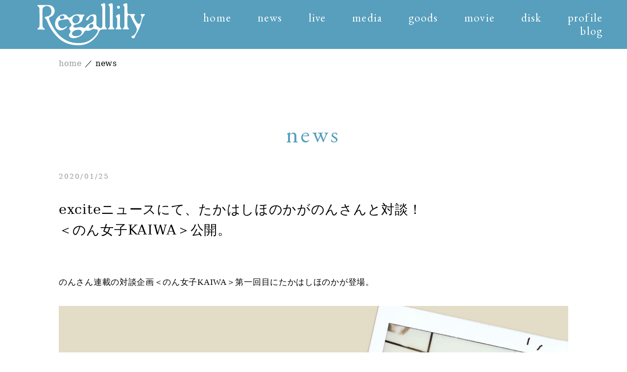

--- FILE ---
content_type: text/html; charset=UTF-8
request_url: https://www.office-augusta.com/regallily/news/?post=news-20200125
body_size: 22799
content:
<!doctype html>
<html>
<head>
<meta charset="utf-8">
<meta name="viewport" content="width=device-width,initial-scale=1">	
<!--[if IE]><meta http-equiv="X-UA-Compatible" content="IE=edge, chrome=1" /><![endif]-->



<title>news - リーガルリリー オフィシャルWebサイト</title>
<meta name="description" content="リーガルリリーのオフィシャルサイト。たかはしほのか (Vo.Gt.) と海(Ba.)からなるバンド。アーティスト情報はこちらから。 "/>
<meta property="st:section" content="リーガルリリーのオフィシャルサイト。たかはしほのか (Vo.Gt.) と海(Ba.)からなるバンド。アーティスト情報はこちらから。 "/>

<meta name="twitter:title" content="news - リーガルリリー オフィシャルWebサイト"/>
<meta name="twitter:description" content="リーガルリリーのオフィシャルサイト。たかはしほのか (Vo.Gt.) と海(Ba.)からなるバンド。アーティスト情報はこちらから。"/>
<meta name="twitter:card" content="summary_large_image"/>
<meta name="twitter:image" content="https://www.office-augusta.com/regallily/common/img/ogp20250403.jpg"/>

<meta property="og:title" content="news - リーガルリリー オフィシャルWebサイト"/>
<meta property="og:url" content="https://site.office-augusta.com/regallily/news/?post=news-20200125"/>
<meta property="og:description" content="リーガルリリーのオフィシャルサイト。たかはしほのか (Vo.Gt.) と海(Ba.)からなるバンド。アーティスト情報はこちらから。"/>
<meta property="og:type" content="website"/>
<meta property="og:locale" content="ja_JP"/>
<meta property="og:site_name" content="リーガルリリー オフィシャルWebサイト"/>
<meta property="og:image" content="https://www.office-augusta.com/regallily/common/img/ogp20250403.jpg"/>
<meta property="og:image:width" content="2000"/>
<meta property="og:image:height" content="1500"/>
<meta property="og:image:secure_url" content="https://www.office-augusta.com/regallily/common/img/ogp20250403.jpg"/>

<link rel="icon" href="https://www.office-augusta.com/regallily/common/favicon.ico">
<link href="../common/css/style.css" rel="stylesheet" type="text/css">

<link href="/regallily/common/css/colorbox.css" rel="stylesheet" type="text/css">
<link href="/regallily/common/css/slick.css" rel="stylesheet" type="text/css">
<link href="/regallily/common/css/additionalstyle.css?20200704" rel="stylesheet" type="text/css">	
<!-- Googleアナリティクス -->
    <script type="text/javascript">
        var _gaq = _gaq || [];
        _gaq.push(['_setAccount', 'UA-1021013-44']);
        _gaq.push(['_trackPageview']);
        (function() {
            var ga = document.createElement('script');
            ga.type = 'text/javascript';
            ga.async = true;
            ga.src = ('https:' == document.location.protocol ? 'https://ssl' : 'https://www') + '.google-analytics.com/ga.js';
            var s = document.getElementsByTagName('script')[0];
            s.parentNode.insertBefore(ga, s);
        })();

</script>

</head>

<body class="page__news">


<header class="header">
	<div class="header__inner">
	<h1 class="header__logo"><a href="/regallily" class="header__logo-a"><img src="/regallily/common/img/header/logo.svg" alt="リーガルリリー" class="header__logo-img"></a></h1>
		<nav class="header__nav">
			<p class="header__link">
			<a href="/regallily/" class="header__link-a">home</a>
			<a href="/regallily/news/" class="header__link-a">news</a>
			<a href="/regallily/live/" class="header__link-a">live</a>
			<a href="/regallily/media/" class="header__link-a">media</a>
			<a href="/regallily/goods/" class="header__link-a">goods</a>
			<a href="/regallily/movie/" class="header__link-a">movie</a>
			<a href="/regallily/disk/" class="header__link-a">disk</a>
			<a href="/regallily/profile/" class="header__link-a">profile</a>
			<a href="/regallily/blog/" class="header__link-a">blog</a>
			</p>
			<div class="sp-elem">
								<div class="sns">
					<p class="sns__p"><a href="https://twitter.com/regal__lily" class="sns__a sns__a__t">twitter</a></p>
					<p class="sns__p"><a href="https://www.instagram.com/regallily_official/" class="sns__a sns__a__i">instagram</a></p>
				</div>
				<p class="copy">&copy;regallily_all rights reserved.</p>
			</div>
		</nav>
		<p class="js-open header__open sp-elem">
			<a href="javascript:void(0);" class="header__open-a">
				<span class="header__open-span header__open-span1"></span>
				<span class="header__open-span header__open-span2"></span>
				<span class="header__open-span header__open-span3"></span>
			</a>
		</p>
	</div>
</header>
<p class="pan inner">
	<a href="../" class="pan__a">home</a>
	／
	<span class="pan__span">news</span>
</p>
<main class="main">
	<section class="main__section">
		<div class="inner">
			<h2 class="main__title">news</h2>

<div id="news-20200125" class="news__details details">
	<p class="news__details-time"><time datetime="2020-01-25">2020/01/25</time></p>
	<p class="news__details-title details__title">exciteニュースにて、たかはしほのかがのんさんと対談！<br>
	＜のん女子KAIWA＞公開。</p>
	<p class="details__description"></p>
	<p class="details__keywords"></p>
	<figure class="news__details-figure">
		<!--<img data-src="./news-20200125/non_joshi1.jpg" alt="" class="news__details-img">-->
	</figure>
	<div class="news__details-body">
	<p>
のんさん連載の対談企画＜のん女子KAIWA＞第一回目にたかはしほのかが登場。<br>
<br>
<img src="./news-20200125/non_joshi1.jpg" alt="のん女子KAIWA" style="width:100%;"><br>
<br>
<br>
2月29日(土)EX THEATER ROPPONGIで開催となる『NON KAIWA FES vol.2』に向けて、<br>
たかはしほのかとのんさんの初顔合わせ&対談が実現。<br>
是非ご覧ください！<br>
<br>
イベントの一般発売は1/25(土)正午～<br>
<br>
◆対談はこちら<br>
<a href="https://www.excite.co.jp/news/article/E1579773593552/" target="_blank">https://www.excite.co.jp/news/article/E1579773593552/</a><br>
<br>
<br>
『NON KAIWA FES vol.2』<br>
【日程】2020年2月29日（土）<br>
【会場】東京・EX THEATER ROPPONGI<br>
【時間】16:00開場 / 17:00開演<br>
【出演】のんシガレッツ / 阿部真央 / リーガルリリー / チリヌルヲワカ<br>
【チケット】1Fスタンディング￥6,500、2F座席指定￥8,000（ともに税込）<br>
※未就学児童入場不可<br>
【問い合わせ】クリエイティブマンプロダクション（TEL. 03-3499-6669）<br>
<br>


	</p>
	</div>
</div>

<ul class="news post__ul">
	
	
	<li class="news__li new">
	<figure class="news__figure">
		<a href="/regallily/news/?post=news-20260122">
			<img src="/regallily/common/img/news/thumb.gif" alt="" style='background-image: url("/regallily/common/img/news/no-thumb.png");' class="news__img">
		</a>
	</figure>
	<div class="news__body">
		<p class="news__body-time"><time datetime="2026-01-22">2026/01/22</time></p>
		<p class="news__body-text">リーガルリリー『cell,core 2025 to 2026』グッズの通販がスタート！
		</p>
	</div>
</li>
	
	
	
	<li class="news__li new">
	<figure class="news__figure">
		<a href="/regallily/news/?post=news-20260115">
			<img src="/regallily/common/img/news/thumb.gif" alt="" style='background-image: url("/regallily/common/img/news/no-thumb.png");' class="news__img">
		</a>
	</figure>
	<div class="news__body">
		<p class="news__body-time"><time datetime="2026-01-15">2026/01/15</time></p>
		<p class="news__body-text">「夏の大三角形」LINE CUBE SHIBUYA公演より「danceasphalt」ライブ映像を公開！<br>
			本日より7月5日(日)に開催する、大阪城音楽堂公演の一次先行スタート！
		</p>
	</div>
</li>
	
	
	
	<li class="news__li new">
	<figure class="news__figure">
		<a href="/regallily/news/?post=news-20251218">
			<img src="/regallily/common/img/news/thumb.gif" alt="" style='background-image: url("/regallily/common/img/news/no-thumb.png");' class="news__img">
		</a>
	</figure>
	<div class="news__body">
		<p class="news__body-time"><time datetime="2025-12-18">2025/12/18</time></p>
		<p class="news__body-text">来年2026年7月5日(日)リーガルリリーの “海の日” に<br>
			初の大阪城音楽堂公演が決定！
		</p>
	</div>
</li>
	
	
	
	<li class="news__li new">
	<figure class="news__figure">
		<a href="/regallily/news/?post=news-20251215">
			<img src="/regallily/common/img/news/thumb.gif" alt="" style='background-image: url("/regallily/common/img/news/no-thumb.png");' class="news__img">
		</a>
	</figure>
	<div class="news__body">
		<p class="news__body-time"><time datetime="2025-12-15">2025/12/15</time></p>
		<p class="news__body-text">リーガルリリー『cell,core 2025 to 2026』グッズを公開。<br>
LIVE会場限定CD特典も解禁！

		</p>
	</div>
</li>
	
	
	
	<li class="news__li new">
	<figure class="news__figure">
		<a href="/regallily/news/?post=news-20251210">
			<img src="/regallily/common/img/news/thumb.gif" alt="" style='background-image: url("/regallily/common/img/news/no-thumb.png");' class="news__img">
		</a>
	</figure>
	<div class="news__body">
		<p class="news__body-time"><time datetime="2025-12-10">2025/12/10</time></p>
		<p class="news__body-text">本日12月10日(水)に、対バン企画『cell,core 2025 to 2026』に向けた楽曲<br>
			「コースター / カニステル」リリース！
		</p>
	</div>
</li>
	
	
	
	<li class="news__li new">
	<figure class="news__figure">
		<a href="/regallily/news/?post=news-20251203">
			<img src="/regallily/common/img/news/thumb.gif" alt="" style='background-image: url("/regallily/common/img/news/no-thumb.png");' class="news__img">
		</a>
	</figure>
	<div class="news__body">
		<p class="news__body-time"><time datetime="2025-12-03">2025/12/03</time></p>
		<p class="news__body-text">新曲「コースター」「カニステル」を12/10に2曲同時配信リリース決定！
		</p>
	</div>
</li>
	
	
	
	<li class="news__li new">
	<figure class="news__figure">
		<a href="/regallily/news/?post=news-20251125">
			<img src="/regallily/common/img/news/thumb.gif" alt="" style='background-image: url("/regallily/common/img/news/no-thumb.png");' class="news__img">
		</a>
	</figure>
	<div class="news__body">
		<p class="news__body-time"><time datetime="2025-11-25">2025/11/25</time></p>
		<p class="news__body-text">リーガルリリー「夏の大三角形」/「冬の大三角形」グッズの通販がスタート！
		</p>
	</div>
</li>
	
	
	
	<li class="news__li new">
	<figure class="news__figure">
		<a href="/regallily/news/?post=news-20251112">
			<img src="/regallily/common/img/news/thumb.gif" alt="" style='background-image: url("/regallily/common/img/news/no-thumb.png");' class="news__img">
		</a>
	</figure>
	<div class="news__body">
		<p class="news__body-time"><time datetime="2025-11-12">2025/11/12</time></p>
		<p class="news__body-text">リーガルリリー「冬の大三角形」グッズを公開。<br>
			LIVE会場限定CD特典も解禁！
		</p>
	</div>
</li>
	
	
	<li class="news__li new">
	<figure class="news__figure">
		<a href="/regallily/news/?post=news-20251028">
			<img src="/regallily/common/img/news/thumb.gif" alt="" style='background-image: url("/regallily/common/img/news/no-thumb.png");' class="news__img">
		</a>
	</figure>
	<div class="news__body">
		<p class="news__body-time"><time datetime="2025-10-28">2025/10/28</time></p>
		<p class="news__body-text">初の海外ワンマンツアー「Twinkling Star TOUR」の開催を記念し、<br>
			LINE CUBE SHIBUYA公演より「キラキラの灰」のライブ映像を公開！
		</p>
	</div>
</li>
	
	
	<li class="news__li new">
	<figure class="news__figure">
		<a href="/regallily/news/?post=news-20251024">
			<img src="/regallily/common/img/news/thumb.gif" alt="" style='background-image: url("/regallily/common/img/news/no-thumb.png");' class="news__img">
		</a>
	</figure>
	<div class="news__body">
		<p class="news__body-time"><time datetime="2025-10-24">2025/10/24</time></p>
		<p class="news__body-text">bilibiliにてリーガルリリー公式アカウントオープン！
		</p>
	</div>
</li>
	
	
	<li class="news__li new">
	<figure class="news__figure">
		<a href="/regallily/news/?post=news-20251022">
			<img src="/regallily/common/img/news/thumb.gif" alt="" style='background-image: url("/regallily/common/img/news/no-thumb.png");' class="news__img">
		</a>
	</figure>
	<div class="news__body">
		<p class="news__body-time"><time datetime="2025-10-22">2025/10/22</time></p>
		<p class="news__body-text">リーガルリリー『cell,core 2025 to 2026』本日より4次先行受付がスタート。<br>
			メンバー選曲のイベントプレイリストも公開！
		</p>
	</div>
</li>
	
	
	<li class="news__li new">
	<figure class="news__figure">
		<a href="/regallily/news/?post=news-20251018">
			<img src="/regallily/common/img/news/thumb.gif" alt="" style='background-image: url("/regallily/common/img/news/no-thumb.png");' class="news__img">
		</a>
	</figure>
	<div class="news__body">
		<p class="news__body-time"><time datetime="2025-10-18">2025/10/18</time></p>
		<p class="news__body-text">全編35mmフィルムで撮影した、新曲「ホームカミング」MVを公開！
		</p>
	</div>
</li>
	
	
	<li class="news__li new">
	<figure class="news__figure">
		<a href="/regallily/news/?post=news-20251017">
			<img src="/regallily/common/img/news/thumb.gif" alt="" style='background-image: url("/regallily/common/img/news/no-thumb.png");' class="news__img">
		</a>
	</figure>
	<div class="news__body">
		<p class="news__body-time"><time datetime="2025-10-17">2025/10/17</time></p>
		<p class="news__body-text">たかはしほのか『sudeni』グッズの通販がスタート！
		</p>
	</div>
</li>
	
	
	
	<li class="news__li new">
	<figure class="news__figure">
		<a href="/regallily/news/?post=news-20251004">
			<img src="/regallily/common/img/news/thumb.gif" alt="" style='background-image: url("/regallily/common/img/news/no-thumb.png");' class="news__img">
		</a>
	</figure>
	<div class="news__body">
		<p class="news__body-time"><time datetime="2025-10-04">2025/10/04</time></p>
		<p class="news__body-text">今年で開催5周年の対バン企画『cell,core』全ゲスト解禁！<br>
			大阪はハンブレッダーズ、Mom、東京は羊文学と対バン！
		</p>
	</div>
</li>
	
	
	
	<li class="news__li new">
	<figure class="news__figure">
		<a href="/regallily/news/?post=news-20250929">
			<img src="/regallily/common/img/news/thumb.gif" alt="" style='background-image: url("/regallily/common/img/news/no-thumb.png");' class="news__img">
		</a>
	</figure>
	<div class="news__body">
		<p class="news__body-time"><time datetime="2025-09-29">2025/09/29</time></p>
		<p class="news__body-text">新曲「ホームカミング」を10月1日に配信リリース決定！
		</p>
	</div>
</li>
	
	
	
	<li class="news__li new">
	<figure class="news__figure">
		<a href="/regallily/news/?post=news-20250917">
			<img src="/regallily/common/img/news/thumb.gif" alt="" style='background-image: url("/regallily/common/img/news/no-thumb.png");' class="news__img">
		</a>
	</figure>
	<div class="news__body">
		<p class="news__body-time"><time datetime="2025-09-17">2025/09/17</time></p>
		<p class="news__body-text">たかはしほのか『sudeni』オフィシャルグッズ販売決定！<br>
			会場限定CD特典の詳細を公開！
		</p>
	</div>
</li>
	
	
	
	<li class="news__li new">
	<figure class="news__figure">
		<a href="/regallily/news/?post=news-20250823">
			<img src="/regallily/common/img/news/thumb.gif" alt="" style='background-image: url("/regallily/common/img/news/no-thumb.png");' class="news__img">
		</a>
	</figure>
	<div class="news__body">
		<p class="news__body-time"><time datetime="2025-08-23">2025/08/23</time></p>
		<p class="news__body-text">毎年恒例の対バン企画『cell,core』5周年を記念して<br>
			2025年12月に大阪、2026年1月に東京で『cell,core 2025 to 2026』の開催が決定！
		</p>
	</div>
</li>
	
	
	
	<li class="news__li new">
	<figure class="news__figure">
		<a href="/regallily/news/?post=news-20250821">
			<img src="/regallily/common/img/news/thumb.gif" alt="" style='background-image: url("/regallily/common/img/news/no-thumb.png");' class="news__img">
		</a>
	</figure>
	<div class="news__body">
		<p class="news__body-time"><time datetime="2025-08-21">2025/08/21</time></p>
		<p class="news__body-text">8月28日(木)Album「kirin」リリース1周年を記念して、<br>
			オンラインリスニングパーティーとインスタライブを開催！
		</p>
	</div>
</li>
	
	
	
	<li class="news__li new">
	<figure class="news__figure">
		<a href="/regallily/news/?post=news-20250820">
			<img src="/regallily/common/img/news/thumb.gif" alt="" style='background-image: url("/regallily/common/img/news/no-thumb.png");' class="news__img">
		</a>
	</figure>
	<div class="news__body">
		<p class="news__body-time"><time datetime="2025-08-20">2025/08/20</time></p>
		<p class="news__body-text">リーガルリリーが「SKIRT」で参加したART-SCHOOL結成25周年記念トリビュートアルバム『Dreams Never End』が本日リリース！
		</p>
	</div>
</li>
	
	
	
	<li class="news__li new">
	<figure class="news__figure">
		<a href="/regallily/news/?post=news-20250731">
			<img src="/regallily/common/img/news/thumb.gif" alt="" style='background-image: url("/regallily/common/img/news/no-thumb.png");' class="news__img">
		</a>
	</figure>
	<div class="news__body">
		<p class="news__body-time"><time datetime="2025-07-31">2025/07/31</time></p>
		<p class="news__body-text">京都、東京、金沢にて、たかはしほのか弾き語りライブ『sudeni』開催決定！<br>
			登録有形文化財、教会や美術館といった特別な場所で行う単独公演。
		</p>
	</div>
</li>
	
	
	
	<li class="news__li new">
	<figure class="news__figure">
		<a href="/regallily/news/?post=news-20250723_2">
			<img src="/regallily/common/img/news/thumb.gif" alt="" style='background-image: url("/regallily/common/img/news/no-thumb.png");' class="news__img">
		</a>
	</figure>
	<div class="news__body">
		<p class="news__body-time"><time datetime="2025-07-23">2025/07/23</time></p>
		<p class="news__body-text">上海・広州・台北の3箇所で、初の海外ワンマンツアー「Twinkling Star TOUR」開催決定！
		</p>
	</div>
</li>
	
	
	<li class="news__li new">
	<figure class="news__figure">
		<a href="/regallily/news/?post=news-20250723">
			<img src="/regallily/common/img/news/thumb.gif" alt="" style='background-image: url("/regallily/common/img/news/no-thumb.png");' class="news__img">
		</a>
	</figure>
	<div class="news__body">
		<p class="news__body-time"><time datetime="2025-07-23">2025/07/23</time></p>
		<p class="news__body-text">本日7月23日(水)に、Triangle A-side Single「ぼくのベガ / R:L / danceasphalt」リリース！
		</p>
	</div>
</li>
	
	
	<li class="news__li new">
	<figure class="news__figure">
		<a href="/regallily/news/?post=news-20250722">
			<img src="/regallily/common/img/news/thumb.gif" alt="" style='background-image: url("/regallily/common/img/news/no-thumb.png");' class="news__img">
		</a>
	</figure>
	<div class="news__body">
		<p class="news__body-time"><time datetime="2025-07-22">2025/07/22</time></p>
		<p class="news__body-text">新曲「ぼくのベガ」が第4期EDテーマとなっている、TVアニメ『彼女、お借りします』のノンクレジットエンディング映像を公開！
		</p>
	</div>
</li>
	
	
	<li class="news__li new">
	<figure class="news__figure">
		<a href="/regallily/news/?post=news-20250720">
			<img src="/regallily/common/img/news/thumb.gif" alt="" style='background-image: url("/regallily/common/img/news/no-thumb.png");' class="news__img">
		</a>
	</figure>
	<div class="news__body">
		<p class="news__body-time"><time datetime="2025-07-20">2025/07/20</time></p>
		<p class="news__body-text">7月23日(水)リリース、Triangle A-side Single初回生産限定盤DVDより<br>
			「キラキラの灰」のライブ映像を公開！<br>
			「タワーレコードの大三角形」キャンペーン決定！
		</p>
	</div>
</li>
	
	
	
	<li class="news__li new">
	<figure class="news__figure">
		<a href="/regallily/news/?post=news-20250710">
			<img src="/regallily/common/img/news/thumb.gif" alt="" style='background-image: url("/regallily/common/img/news/no-thumb.png");' class="news__img">
		</a>
	</figure>
	<div class="news__body">
		<p class="news__body-time"><time datetime="2025-07-10">2025/07/10</time></p>
		<p class="news__body-text">7月23日(水)リリース、Triangle A-side Single初回生産限定盤DVDより<br>
			『LIVE HOUSE TOUR 2025』ライブティザーを公開！
		</p>
	</div>
</li>
	
	
	<li class="news__li new">
	<figure class="news__figure">
		<a href="/regallily/news/?post=news-20250704_2">
			<img src="/regallily/common/img/news/thumb.gif" alt="" style='background-image: url("/regallily/common/img/news/no-thumb.png");' class="news__img">
		</a>
	</figure>
	<div class="news__body">
		<p class="news__body-time"><time datetime="2025-07-04">2025/07/04</time></p>
		<p class="news__body-text">TVアニメ『彼女、お借りします』EDテーマ「ぼくのベガ」Music Videoを公開。
		</p>
	</div>
</li>
	
	
	<li class="news__li new">
	<figure class="news__figure">
		<a href="/regallily/news/?post=news-20250704">
			<img src="/regallily/common/img/news/thumb.gif" alt="" style='background-image: url("/regallily/common/img/news/no-thumb.png");' class="news__img">
		</a>
	</figure>
	<div class="news__body">
		<p class="news__body-time"><time datetime="2025-07-04">2025/07/04</time></p>
		<p class="news__body-text">11月に星と宇宙をテーマにしたコンセプトツアー「冬の大三角形」開催が決定。
		</p>
	</div>
</li>
	
	
	<li class="news__li new">
	<figure class="news__figure">
		<a href="/regallily/news/?post=news-20250701">
			<img src="/regallily/common/img/news/thumb.gif" alt="" style='background-image: url("/regallily/common/img/news/no-thumb.png");' class="news__img">
		</a>
	</figure>
	<div class="news__body">
		<p class="news__body-time"><time datetime="2025-07-01">2025/07/01</time></p>
		<p class="news__body-text">新曲「ぼくのベガ」7月1日(火)配信リリース！
		</p>
	</div>
</li>
	
	
	
	<li class="news__li new">
	<figure class="news__figure">
		<a href="/regallily/news/?post=news-20250630">
			<img src="/regallily/common/img/news/thumb.gif" alt="" style='background-image: url("/regallily/common/img/news/no-thumb.png");' class="news__img">
		</a>
	</figure>
	<div class="news__body">
		<p class="news__body-time"><time datetime="2025-06-30">2025/06/30</time></p>
		<p class="news__body-text">リーガルリリー「夏の大三角形」グッズを公開。<br>
			LIVE会場限定CD特典も解禁！
		</p>
	</div>
</li>
	
	
	<li class="news__li new">
	<figure class="news__figure">
		<a href="/regallily/news/?post=news-20250626">
			<img src="/regallily/common/img/news/thumb.gif" alt="" style='background-image: url("/regallily/common/img/news/no-thumb.png");' class="news__img">
		</a>
	</figure>
	<div class="news__body">
		<p class="news__body-time"><time datetime="2025-06-26">2025/06/26</time></p>
		<p class="news__body-text">7/23リリースのTriangle A-side Single 「ぼくのベガ / R:L / danceasphalt」期間生産限定盤のTVアニメ『彼女、お借りします』描き下ろしイラストジャケット公開。<br>
			CD特典のデザインも解禁！
		</p>
	</div>
</li>
	
	
	<li class="news__li new">
	<figure class="news__figure">
		<a href="/regallily/news/?post=news-20250624">
			<img src="/regallily/common/img/news/thumb.gif" alt="" style='background-image: url("/regallily/common/img/news/no-thumb.png");' class="news__img">
		</a>
	</figure>
	<div class="news__body">
		<p class="news__body-time"><time datetime="2025-06-24">2025/06/24</time></p>
		<p class="news__body-text">新曲「danceasphalt」のリリックビデオを公開。
		</p>
	</div>
</li>
	
	
	<li class="news__li new">
	<figure class="news__figure">
		<a href="/regallily/news/?post=news-20250620">
			<img src="/regallily/common/img/news/thumb.gif" alt="" style='background-image: url("/regallily/common/img/news/no-thumb.png");' class="news__img">
		</a>
	</figure>
	<div class="news__body">
		<p class="news__body-time"><time datetime="2025-06-20">2025/06/20</time></p>
		<p class="news__body-text">ART-SCHOOL結成25周年記念トリビュートアルバム『Dreams Never End』<br />
			リーガルリリーは「SKIRT」で参加決定！
		</p>
	</div>
</li>
	
	
	<li class="news__li new">
	<figure class="news__figure">
		<a href="/regallily/news/?post=news-20250611">
			<img src="/regallily/common/img/news/thumb.gif" alt="" style='background-image: url("/regallily/common/img/news/no-thumb.png");' class="news__img">
		</a>
	</figure>
	<div class="news__body">
		<p class="news__body-time"><time datetime="2025-06-11">2025/06/11</time></p>
		<p class="news__body-text">Triangle A-side Single「ぼくのベガ / R:L / danceasphalt」を7/23にCDリリース決定！<br />
			TVアニメ『彼女、お借りします』EDテーマ「ぼくのベガ」は7/1に先行配信！
		</p>
	</div>
</li>
	
	
	
	<li class="news__li new">
	<figure class="news__figure">
		<a href="/regallily/news/?post=news-20250609">
			<img src="/regallily/common/img/news/thumb.gif" alt="" style='background-image: url("/regallily/common/img/news/no-thumb.png");' class="news__img">
		</a>
	</figure>
	<div class="news__body">
		<p class="news__body-time"><time datetime="2025-06-09">2025/06/09</time></p>
		<p class="news__body-text">新曲「danceasphalt」本日配信リリース！
		</p>
	</div>
</li>
	
	
	
	<li class="news__li new">
	<figure class="news__figure">
		<a href="/regallily/news/?post=news-20250604">
			<img src="/regallily/common/img/news/thumb.gif" alt="" style='background-image: url("/regallily/common/img/news/no-thumb.png");' class="news__img">
		</a>
	</figure>
	<div class="news__body">
		<p class="news__body-time"><time datetime="2025-06-04">2025/06/04</time></p>
		<p class="news__body-text">リーガルリリーが「ムスタング」で参加している、ASIAN KUNG-FU GENERATIONトリビュートアルバム「AKG TRIBUTE」が6/6(金)に配信リリース決定！
		</p>
	</div>
</li>
	
	
	
	<li class="news__li new">
	<figure class="news__figure">
		<a href="/regallily/news/?post=news-20250530">
			<img src="/regallily/common/img/news/thumb.gif" alt="" style='background-image: url("/regallily/common/img/news/no-thumb.png");' class="news__img">
		</a>
	</figure>
	<div class="news__body">
		<p class="news__body-time"><time datetime="2025-05-30">2025/05/30</time></p>
		<p class="news__body-text">新曲「ぼくのベガ」がTVアニメ「彼女、お借りします」第4期エンディングテーマに決定！
		</p>
	</div>
</li>
	
	
	<li class="news__li new">
	<figure class="news__figure">
		<a href="/regallily/news/?post=news-20250527">
			<img src="/regallily/common/img/news/thumb.gif" alt="" style='background-image: url("/regallily/common/img/news/no-thumb.png");' class="news__img">
		</a>
	</figure>
	<div class="news__body">
		<p class="news__body-time"><time datetime="2025-05-27">2025/05/27</time></p>
		<p class="news__body-text">ART-SCHOOL結成25周年記念トリビュートアルバム『Dreams Never End』にリーガルリリーが参加！
		</p>
	</div>
</li>
	
	
	
	<li class="news__li new">
	<figure class="news__figure">
		<a href="/regallily/news/?post=news-20250414">
			<img src="/regallily/common/img/news/thumb.gif" alt="" style='background-image: url("/regallily/common/img/news/no-thumb.png");' class="news__img">
		</a>
	</figure>
	<div class="news__body">
		<p class="news__body-time"><time datetime="2025-04-14">2025/04/14</time></p>
		<p class="news__body-text">たかはしほのかが作詞作曲を担当した アニメ『ウマ娘 シンデレラグレイ』<br>
			第1クールエンディング主題歌 オグリキャップ(CV.高柳知葉)「∞」配信リリース開始！
		</p>
	</div>
</li>
	
	
	
	<li class="news__li new">
	<figure class="news__figure">
		<a href="/regallily/news/?post=news-20250404">
			<img src="/regallily/common/img/news/thumb.gif" alt="" style='background-image: url("/regallily/common/img/news/no-thumb.png");' class="news__img">
		</a>
	</figure>
	<div class="news__body">
		<p class="news__body-time"><time datetime="2025-04-04">2025/04/04</time></p>
		<p class="news__body-text">『Regallily “LIVE HOUSE TOUR 2025”』グッズの通販がスタート！
		</p>
	</div>
</li>
	
	
	<li class="news__li new">
	<figure class="news__figure">
		<a href="/regallily/news/?post=news-20250403_1">
			<img src="/regallily/common/img/news/thumb.gif" alt="" style='background-image: url("/regallily/common/img/news/no-thumb.png");' class="news__img">
		</a>
	</figure>
	<div class="news__body">
		<p class="news__body-time"><time datetime="2025-04-03">2025/04/03</time></p>
		<p class="news__body-text">新アーティストビジュアルを公開！
		</p>
	</div>
</li>
	
	
	
	<li class="news__li new">
	<figure class="news__figure">
		<a href="/regallily/news/?post=news-20250403_2">
			<img src="/regallily/common/img/news/thumb.gif" alt="" style='background-image: url("/regallily/common/img/news/no-thumb.png");' class="news__img">
		</a>
	</figure>
	<div class="news__body">
		<p class="news__body-time"><time datetime="2025-04-03">2025/04/03</time></p>
		<p class="news__body-text">リーガルリリー「夏の大三角形」本ビジュアルを公開。<br>
			一般発売は4/5(土)より開始。
		</p>
	</div>
</li>
	
	
	
	<li class="news__li new">
	<figure class="news__figure">
		<a href="/regallily/news/?post=news-20250401">
			<img src="/regallily/common/img/news/thumb.gif" alt="" style='background-image: url("/regallily/common/img/news/no-thumb.png");' class="news__img">
		</a>
	</figure>
	<div class="news__body">
		<p class="news__body-time"><time datetime="2025-04-01">2025/04/01</time></p>
		<p class="news__body-text">ホフディラン「スマイル」のカバーを本日4/1に配信リリース！
		</p>
	</div>
</li>
	
	
	
	<li class="news__li new">
	<figure class="news__figure">
		<a href="/regallily/news/?post=news-20250330">
			<img src="/regallily/common/img/news/thumb.gif" alt="" style='background-image: url("/regallily/common/img/news/no-thumb.png");' class="news__img">
		</a>
	</figure>
	<div class="news__body">
		<p class="news__body-time"><time datetime="2025-03-30">2025/03/30</time></p>
		<p class="news__body-text">アニメ『ウマ娘 シンデレラグレイ』オグリキャップ(CV.高柳知葉)による<br>
			第1クールエンディング主題歌「∞」。たかはしほのかが作詞作曲を担当。
		</p>
	</div>
</li>
	
	
	
	<li class="news__li new">
	<figure class="news__figure">
		<a href="/regallily/news/?post=news-20250319">
			<img src="/regallily/common/img/news/thumb.gif" alt="" style='background-image: url("/regallily/common/img/news/no-thumb.png");' class="news__img">
		</a>
	</figure>
	<div class="news__body">
		<p class="news__body-time"><time datetime="2025-03-19">2025/03/19</time></p>
		<p class="news__body-text">4月スタートのドラマ「霧尾ファンクラブ」（中京テレビ／日本テレビ系）<br>
			主題歌「ローファー。」(茅島みずき)の作詞・作曲をたかはしほのかが担当。
		</p>
	</div>
</li>
	
	
	<li class="news__li new">
	<figure class="news__figure">
		<a href="/regallily/news/?post=news-20250317">
			<img src="/regallily/common/img/news/thumb.gif" alt="" style='background-image: url("/regallily/common/img/news/no-thumb.png");' class="news__img">
		</a>
	</figure>
	<div class="news__body">
		<p class="news__body-time"><time datetime="2025-03-17">2025/03/17</time></p>
		<p class="news__body-text">Regallily “LIVE HOUSE TOUR 2025” 会場限定CD特典が解禁！
		</p>
	</div>
</li>
	
	
	
	<li class="news__li new">
	<figure class="news__figure">
		<a href="/regallily/news/?post=news-20250225">
			<img src="/regallily/common/img/news/thumb.gif" alt="" style='background-image: url("/regallily/common/img/news/no-thumb.png");' class="news__img">
		</a>
	</figure>
	<div class="news__body">
		<p class="news__body-time"><time datetime="2025-02-25">2025/02/25</time></p>
		<p class="news__body-text">チャットモンチー「サラバ青春」のカバーを3/1に配信リリース決定！<br>
			ドラムに歌川菜穂(ex.赤い公園、ex.THE 2)が参加。
		</p>
	</div>
</li>
	
	
	
	<li class="news__li new">
	<figure class="news__figure">
		<a href="/regallily/news/?post=news-20250216">
			<img src="/regallily/common/img/news/thumb.gif" alt="" style='background-image: url("/regallily/common/img/news/no-thumb.png");' class="news__img">
		</a>
	</figure>
	<div class="news__body">
		<p class="news__body-time"><time datetime="2025-02-16">2025/02/16</time></p>
		<p class="news__body-text">NHK「みんなのうた」に書き下ろした楽曲「星とそばかすとダイヤモンド」アニメーションフル尺を公開！
		</p>
	</div>
</li>
	
	
	
	<li class="news__li new">
	<figure class="news__figure">
		<a href="/regallily/news/?post=news-20250213">
			<img src="/regallily/common/img/news/thumb.gif" alt="" style='background-image: url("/regallily/common/img/news/no-thumb.png");' class="news__img">
		</a>
	</figure>
	<div class="news__body">
		<p class="news__body-time"><time datetime="2025-02-13">2025/02/13</time></p>
		<p class="news__body-text">2/14(金)リーガルリリーが編曲を担当した、anoの新曲「この世界に二人だけ」が配信リリース決定！
		</p>
	</div>
</li>
	
	
	
	<li class="news__li new">
	<figure class="news__figure">
		<a href="/regallily/news/?post=news-20250129">
			<img src="/regallily/common/img/news/thumb.gif" alt="" style='background-image: url("/regallily/common/img/news/no-thumb.png");' class="news__img">
		</a>
	</figure>
	<div class="news__body">
		<p class="news__body-time"><time datetime="2025-01-29">2025/01/29</time></p>
		<p class="news__body-text">春の3か月連続カバー配信リリース決定！<br>
			斉藤由貴「卒業」を2/5(水)配信リリース、<br>
			2/9(日)放送のNHK「The Covers」にて生演奏パフォーマンス決定！
		</p>
	</div>
</li>
	
	
	
	<li class="news__li new">
	<figure class="news__figure">
		<a href="/regallily/news/?post=news-20250113">
			<img src="/regallily/common/img/news/thumb.gif" alt="" style='background-image: url("/regallily/common/img/news/no-thumb.png");' class="news__img">
		</a>
	</figure>
	<div class="news__body">
		<p class="news__body-time"><time datetime="2025-01-13">2025/01/13</time></p>
		<p class="news__body-text">春のライブハウスツアーを名古屋・京都・東京の3箇所にて開催決定！<br>
			卒業と進学シーズンに合わせたU-23チケットも販売。
		</p>
	</div>
</li>
	
	
	
	<li class="news__li new">
	<figure class="news__figure">
		<a href="/regallily/news/?post=news-20241213_2">
			<img src="/regallily/common/img/news/thumb.gif" alt="" style='background-image: url("/regallily/common/img/news/no-thumb.png");' class="news__img">
		</a>
	</figure>
	<div class="news__body">
		<p class="news__body-time"><time datetime="2024-12-13">2024/12/13</time></p>
		<p class="news__body-text">リーガルリリー『cell,core 2024』のライブレポート公開！
		</p>
	</div>
</li>
	
	
	
	<li class="news__li new">
	<figure class="news__figure">
		<a href="/regallily/news/?post=news-20241213">
			<img src="/regallily/common/img/news/thumb.gif" alt="" style='background-image: url("/regallily/common/img/news/no-thumb.png");' class="news__img">
		</a>
	</figure>
	<div class="news__body">
		<p class="news__body-time"><time datetime="2024-12-13">2024/12/13</time></p>
		<p class="news__body-text">リーガルリリー『cell,core 2024』グッズの通販がスタート！
		</p>
	</div>
</li>
	
	
	
	<li class="news__li new">
	<figure class="news__figure">
		<a href="/regallily/news/?post=news-20241210">
			<img src="/regallily/common/img/news/thumb.gif" alt="" style='background-image: url("/regallily/common/img/news/no-thumb.png");' class="news__img">
		</a>
	</figure>
	<div class="news__body">
		<p class="news__body-time"><time datetime="2024-12-10">2024/12/10</time></p>
		<p class="news__body-text">NHK「みんなのうた」に書き下ろした新曲「星とそばかすとダイヤモンド」が<br>
			12月11日(水)に配信リリース決定。<br>
			さらに、来年夏に東京・岩手・大阪にて、ワンマンライブ「夏の大三角形」の開催も決定。
		</p>
	</div>
</li>
	
	
	
	<li class="news__li new">
	<figure class="news__figure">
		<a href="/regallily/news/?post=news-20241207">
			<img src="/regallily/common/img/news/thumb.gif" alt="" style='background-image: url("/regallily/common/img/news/no-thumb.png");' class="news__img">
		</a>
	</figure>
	<div class="news__body">
		<p class="news__body-time"><time datetime="2024-12-07">2024/12/07</time></p>
		<p class="news__body-text">12/10(火)「キラキラの灰 (Twinkling Remix)」配信リリース決定！<br>
			Remixはミト(クラムボン)が手掛けた冬にぴったりなアレンジに。
		</p>
	</div>
</li>
	
	
	
	<li class="news__li new">
	<figure class="news__figure">
		<a href="/regallily/news/?post=news-20241129">
			<img src="/regallily/common/img/news/thumb.gif" alt="" style='background-image: url("/regallily/common/img/news/no-thumb.png");' class="news__img">
		</a>
	</figure>
	<div class="news__body">
		<p class="news__body-time"><time datetime="2024-11-29">2024/11/29</time></p>
		<p class="news__body-text">リーガルリリー『cell,core 2024』グッズを公開！
		</p>
	</div>
</li>
	
	
	
	<li class="news__li new">
	<figure class="news__figure">
		<a href="/regallily/news/?post=news-20241109">
			<img src="/regallily/common/img/news/thumb.gif" alt="" style='background-image: url("/regallily/common/img/news/no-thumb.png");' class="news__img">
		</a>
	</figure>
	<div class="news__body">
		<p class="news__body-time"><time datetime="2024-11-09">2024/11/09</time></p>
		<p class="news__body-text">11/16(土)放送のNHK「Venue 101」にリーガルリリー出演決定！
		</p>
	</div>
</li>
	
	
	
	
	<li class="news__li new">
	<figure class="news__figure">
		<a href="/regallily/news/?post=news-20241101_2">
			<img src="/regallily/common/img/news/thumb.gif" alt="" style='background-image: url("/regallily/common/img/news/no-thumb.png");' class="news__img">
		</a>
	</figure>
	<div class="news__body">
		<p class="news__body-time"><time datetime="2024-11-01">2024/11/01</time></p>
		<p class="news__body-text">リーガルリリーがNHK「みんなのうた」に初登場。<br>
			新曲「星とそばかすとダイヤモンド」を書き下ろし、12月～1月に放送決定。
		</p>
	</div>
</li>
	
	
	
	<li class="news__li new">
	<figure class="news__figure">
		<a href="/regallily/news/?post=news-20241101">
			<img src="/regallily/common/img/news/thumb.gif" alt="" style='background-image: url("/regallily/common/img/news/no-thumb.png");' class="news__img">
		</a>
	</figure>
	<div class="news__body">
		<p class="news__body-time"><time datetime="2024-11-01">2024/11/01</time></p>
		<p class="news__body-text">リーガルリリー 10th Anniversary TOUR 2024 “わたしたち、はだしたち”<br>
			グッズの通販がスタート！
		</p>
	</div>
</li>
	
	
	
	<li class="news__li new">
	<figure class="news__figure">
		<a href="/regallily/news/?post=news-20241012">
			<img src="/regallily/common/img/news/thumb.gif" alt="" style='background-image: url("/regallily/common/img/news/no-thumb.png");' class="news__img">
		</a>
	</figure>
	<div class="news__body">
		<p class="news__body-time"><time datetime="2024-10-12">2024/10/12</time></p>
		<p class="news__body-text">リーガルリリー『cell,core 2024』の一般発売がスタート。<br>
			メンバー選曲のプレイリストも公開！
		</p>
	</div>
</li>
	
	
	
	
	<li class="news__li new">
	<figure class="news__figure">
		<a href="/regallily/news/?post=news-20241009">
			<img src="/regallily/common/img/news/thumb.gif" alt="" style='background-image: url("/regallily/common/img/news/no-thumb.png");' class="news__img">
		</a>
	</figure>
	<div class="news__body">
		<p class="news__body-time"><time datetime="2024-10-09">2024/10/09</time></p>
		<p class="news__body-text">新作Tシャツ「ここ。」10/11(金)台湾公演にて販売スタート！<br>
			台湾のグッズラインナップを公開！
		</p>
	</div>
</li>
	
	
	
	<li class="news__li new">
	<figure class="news__figure">
		<a href="/regallily/news/?post=news-20240923">
			<img src="/regallily/common/img/news/thumb.gif" alt="" style='background-image: url("/regallily/common/img/news/no-thumb.png");' class="news__img">
		</a>
	</figure>
	<div class="news__body">
		<p class="news__body-time"><time datetime="2024-09-23">2024/09/23</time></p>
		<p class="news__body-text">毎年恒例の対バン企画 『cell,core 2024』 に<br>
			TETORA、yonige、a子、橋本絵莉子、kurayamisakaの出演が決定！
		</p>
	</div>
</li>
	
	
	
	
	<li class="news__li new">
	<figure class="news__figure">
		<a href="/regallily/news/?post=news-20240913">
			<img src="/regallily/common/img/news/thumb.gif" alt="" style='background-image: url("/regallily/common/img/news/no-thumb.png");' class="news__img">
		</a>
	</figure>
	<div class="news__body">
		<p class="news__body-time"><time datetime="2024-09-13">2024/09/13</time></p>
		<p class="news__body-text">大阪、東京の教会にて、たかはしほのか弾き語りライブ開催決定！
		</p>
	</div>
</li>
	
	
	
	
	<li class="news__li new">
	<figure class="news__figure">
		<a href="/regallily/news/?post=news-20240909">
			<img src="/regallily/common/img/news/thumb.gif" alt="" style='background-image: url("/regallily/common/img/news/no-thumb.png");' class="news__img">
		</a>
	</figure>
	<div class="news__body">
		<p class="news__body-time"><time datetime="2024-09-09">2024/09/09</time></p>
		<p class="news__body-text">「THE FIRST TAKE」の新プロジェクト「FLASH THE FIRST TAKE」にて、<br>
			たかはしほのかが新曲「ムーンライトリバース」を60秒の一発撮りで披露！
		</p>
	</div>
</li>
	
	
	
	<li class="news__li new">
	<figure class="news__figure">
		<a href="/regallily/news/?post=news-20240907">
			<img src="/regallily/common/img/news/thumb.gif" alt="" style='background-image: url("/regallily/common/img/news/no-thumb.png");' class="news__img">
		</a>
	</figure>
	<div class="news__body">
		<p class="news__body-time"><time datetime="2024-09-07">2024/09/07</time></p>
		<p class="news__body-text">「THE FIRST TAKE」の新プロジェクト「FLASH THE FIRST TAKE」に、<br>
			たかはしほのかが出演。新曲「キラキラの灰」を、60秒の一発撮りにて披露！
		</p>
	</div>
</li>
	
	
	
	
	<li class="news__li new">
	<figure class="news__figure">
		<a href="/regallily/news/?post=news-20240903">
			<img src="/regallily/common/img/news/thumb.gif" alt="" style='background-image: url("/regallily/common/img/news/no-thumb.png");' class="news__img">
		</a>
	</figure>
	<div class="news__body">
		<p class="news__body-time"><time datetime="2024-09-03">2024/09/03</time></p>
		<p class="news__body-text">「リーガルリリー 10th Anniversary TOUR 2024 "わたしたち、はだしたち"」<br>
			8月31日(土)香川公演<br>
			振替公演およびチケット払戻しのご案内
		</p>
	</div>
</li>
	
	
	
	<li class="news__li new">
	<figure class="news__figure">
		<a href="/regallily/news/?post=news-20240830">
			<img src="/regallily/common/img/news/thumb.gif" alt="" style='background-image: url("/regallily/common/img/news/no-thumb.png");' class="news__img">
		</a>
	</figure>
	<div class="news__body">
		<p class="news__body-time"><time datetime="2024-08-30">2024/08/30</time></p>
		<p class="news__body-text">杉咲花主演「ムーンライトリバース」MVのBehind The Scenesを公開。
		</p>
	</div>
</li>
	
	
	
	
	<li class="news__li new">
	<figure class="news__figure">
		<a href="/regallily/news/?post=news-20240829">
			<img src="/regallily/common/img/news/thumb.gif" alt="" style='background-image: url("/regallily/common/img/news/no-thumb.png");' class="news__img">
		</a>
	</figure>
	<div class="news__body">
		<p class="news__body-time"><time datetime="2024-08-29">2024/08/29</time></p>
		<p class="news__body-text">「リーガルリリー 10th Anniversary TOUR 2024 "わたしたち、はだしたち"」<br>
			8月31日(土)香川公演<br>
			開催見合わせのご案内
		</p>
	</div>
</li>
	
	
	
	<li class="news__li new">
	<figure class="news__figure">
		<a href="/regallily/news/?post=news-20240829_2">
			<img src="/regallily/common/img/news/thumb.gif" alt="" style='background-image: url("/regallily/common/img/news/no-thumb.png");' class="news__img">
		</a>
	</figure>
	<div class="news__body">
		<p class="news__body-time"><time datetime="2024-08-29">2024/08/29</time></p>
		<p class="news__body-text">8月31日(土) 20:00より、「月の見えない夜に」開催決定！<br>
			弾き語りインスタライブ、AL「kirin」オンラインリスニングパーティーを実施。
		</p>
	</div>
</li>
	
	
	
	<li class="news__li new">
	<figure class="news__figure">
		<a href="/regallily/news/?post=news-20240828_2">
			<img src="/regallily/common/img/news/thumb.gif" alt="" style='background-image: url("/regallily/common/img/news/no-thumb.png");' class="news__img">
		</a>
	</figure>
	<div class="news__body">
		<p class="news__body-time"><time datetime="2024-08-28">2024/08/28</time></p>
		<p class="news__body-text">本日リリースしたアルバムの収録曲「ムーンライトリバース」MV公開。<br>
			俳優・杉咲花が主演し、”好き”という感情を描き切った作品に。
		</p>
	</div>
</li>
	
	
	
	<li class="news__li new">
	<figure class="news__figure">
		<a href="/regallily/news/?post=news-20240828">
			<img src="/regallily/common/img/news/thumb.gif" alt="" style='background-image: url("/regallily/common/img/news/no-thumb.png");' class="news__img">
		</a>
	</figure>
	<div class="news__body">
		<p class="news__body-time"><time datetime="2024-08-28">2024/08/28</time></p>
		<p class="news__body-text">本日8月28日(水)、3rd Full Album「kirin」をリリース！<br>
			今晩21:00に「ムーンライトリバース」プレミア公開決定。
		</p>
	</div>
</li>
	
	
	
	<li class="news__li new">
	<figure class="news__figure">
		<a href="/regallily/news/?post=news-20240823">
			<img src="/regallily/common/img/news/thumb.gif" alt="" style='background-image: url("/regallily/common/img/news/no-thumb.png");' class="news__img">
		</a>
	</figure>
	<div class="news__body">
		<p class="news__body-time"><time datetime="2024-08-23">2024/08/23</time></p>
		<p class="news__body-text">毎年恒例の対バン企画 『cell,core 2024』12月に東名阪で開催決定！<br>
			ツアーファイナル東京は、Vo.Gt.たかはしほのかの誕生日、12月10日(火)に実施。
		</p>
	</div>
</li>
	
	
	
	<li class="news__li new">
	<figure class="news__figure">
		<a href="/regallily/news/?post=news-20240822">
			<img src="/regallily/common/img/news/thumb.gif" alt="" style='background-image: url("/regallily/common/img/news/no-thumb.png");' class="news__img">
		</a>
	</figure>
	<div class="news__body">
		<p class="news__body-time"><time datetime="2024-08-22">2024/08/22</time></p>
		<p class="news__body-text">来週リリースのAL『kirin』全曲ティザー映像をYouTubeに公開！<br>
			亀田誠治に加え、石若駿、荒木正比呂もアレンジャー参加！
		</p>
	</div>
</li>
	
	
	
	<li class="news__li new">
	<figure class="news__figure">
		<a href="/regallily/news/?post=news-20240807">
			<img src="/regallily/common/img/news/thumb.gif" alt="" style='background-image: url("/regallily/common/img/news/no-thumb.png");' class="news__img">
		</a>
	</figure>
	<div class="news__body">
		<p class="news__body-time"><time datetime="2024-08-07">2024/08/07</time></p>
		<p class="news__body-text">新アーティストビジュアル公開！<br>
			新曲「ムーンライトリバース」を本日配信リリース。
		</p>
	</div>
</li>
	
	
	
	
	<li class="news__li new">
	<figure class="news__figure">
		<a href="/regallily/news/?post=news-20240804">
			<img src="/regallily/common/img/news/thumb.gif" alt="" style='background-image: url("/regallily/common/img/news/no-thumb.png");' class="news__img">
		</a>
	</figure>
	<div class="news__body">
		<p class="news__body-time"><time datetime="2024-08-04">2024/08/04</time></p>
		<p class="news__body-text">3rd Full Album「kirin」より、亀田誠治さんをアレンジ/プロデュースに迎えた楽曲<br>
			「ムーンライトリバース」を8月7日(水)に先行配信決定！
		</p>
	</div>
</li>
	
	
	
	
	<li class="news__li new">
	<figure class="news__figure">
		<a href="/regallily/news/?post=news-20240803">
			<img src="/regallily/common/img/news/thumb.gif" alt="" style='background-image: url("/regallily/common/img/news/no-thumb.png");' class="news__img">
		</a>
	</figure>
	<div class="news__body">
		<p class="news__body-time"><time datetime="2024-08-03">2024/08/03</time></p>
		<p class="news__body-text">8/28リリース3rd Full Album「kirin」のCD購入特典絵柄を公開！
		</p>
	</div>
</li>
	
	
	
	
	<li class="news__li new">
	<figure class="news__figure">
		<a href="/regallily/news/?post=news-20240802">
			<img src="/regallily/common/img/news/thumb.gif" alt="" style='background-image: url("/regallily/common/img/news/no-thumb.png");' class="news__img">
		</a>
	</figure>
	<div class="news__body">
		<p class="news__body-time"><time datetime="2024-08-02">2024/08/02</time></p>
		<p class="news__body-text">10/2(水)リリースSawanoHiroyuki[nZk]さんのベストアルバム「bLACKbLUE」に<br>
			たかはしほのかが、作詞・ゲストボーカルで参加の「LilaS」が収録！
		</p>
	</div>
</li>
	
	
	
	
	<li class="news__li new">
	<figure class="news__figure">
		<a href="/regallily/news/?post=news-20240731">
			<img src="/regallily/common/img/news/thumb.gif" alt="" style='background-image: url("/regallily/common/img/news/no-thumb.png");' class="news__img">
		</a>
	</figure>
	<div class="news__body">
		<p class="news__body-time"><time datetime="2024-07-31">2024/07/31</time></p>
		<p class="news__body-text">日比谷野音ワンマンより「リッケンバッカー」ライブ映像をYouTubeに公開。
		</p>
	</div>
</li>
	
	
	
	
	<li class="news__li new">
	<figure class="news__figure">
		<a href="/regallily/news/?post=news-20240718">
			<img src="/regallily/common/img/news/thumb.gif" alt="" style='background-image: url("/regallily/common/img/news/no-thumb.png");' class="news__img">
		</a>
	</figure>
	<div class="news__body">
		<p class="news__body-time"><time datetime="2024-07-18">2024/07/18</time></p>
		<p class="news__body-text">リーガルリリー 10th Anniversary TOUR 2024<br>
			“わたしたち、はだしたち”会場限定CD特典が解禁！
		</p>
	</div>
</li>
	
	
	
	
	<li class="news__li new">
	<figure class="news__figure">
		<a href="/regallily/news/?post=news-20240709">
			<img src="/regallily/common/img/news/thumb.gif" alt="" style='background-image: url("/regallily/common/img/news/no-thumb.png");' class="news__img">
		</a>
	</figure>
	<div class="news__body">
		<p class="news__body-time"><time datetime="2024-07-09">2024/07/09</time></p>
		<p class="news__body-text">リーガルリリー10周年ツアー初日、7月5日〜海の日〜企画のライブレポート公開！
		</p>
	</div>
</li>
	
	
	
	
	<li class="news__li new">
	<figure class="news__figure">
		<a href="/regallily/news/?post=news-20240707">
			<img src="/regallily/common/img/news/thumb.gif" alt="" style='background-image: url("/regallily/common/img/news/no-thumb.png");' class="news__img">
		</a>
	</figure>
	<div class="news__body">
		<p class="news__body-time"><time datetime="2024-07-07">2024/07/07</time></p>
		<p class="news__body-text">本日リリースの新曲「天きりん」Music Videoを公開！
		</p>
	</div>
</li>
	
	
	
	<li class="news__li new">
	<figure class="news__figure">
		<a href="/regallily/news/?post=news-20240705">
			<img src="/regallily/common/img/news/thumb.gif" alt="" style='background-image: url("/regallily/common/img/news/no-thumb.png");' class="news__img">
		</a>
	</figure>
	<div class="news__body">
		<p class="news__body-time"><time datetime="2024-07-05">2024/07/05</time></p>
		<p class="news__body-text">8月28日(水)フルアルバム「kirin」リリース決定！<br>
			収録曲「天きりん」を七夕の日(7月7日)に先行配信。<br>
			ツアー追加公演として、東京と台湾での公演も発表！
		</p>
	</div>
</li>
	
	
	
	<li class="news__li new">
	<figure class="news__figure">
		<a href="/regallily/news/?post=news-20240703">
			<img src="/regallily/common/img/news/thumb.gif" alt="" style='background-image: url("/regallily/common/img/news/no-thumb.png");' class="news__img">
		</a>
	</figure>
	<div class="news__body">
		<p class="news__body-time"><time datetime="2024-07-03">2024/07/03</time></p>
		<p class="news__body-text">『リーガルリリー10th Anniversary TOUR 2024』グッズを公開！
		</p>
	</div>
</li>
	
	
	
	
	<li class="news__li new">
	<figure class="news__figure">
		<a href="/regallily/news/?post=news-20240619">
			<img src="/regallily/common/img/news/thumb.gif" alt="" style='background-image: url("/regallily/common/img/news/no-thumb.png");' class="news__img">
		</a>
	</figure>
	<div class="news__body">
		<p class="news__body-time"><time datetime="2024-06-19">2024/06/19</time></p>
		<p class="news__body-text">6/25(火)放送のTBS「PLAYLIST」にリーガルリリーの出演が決定！
		</p>
	</div>
</li>
	
	
	
	<li class="news__li new">
	<figure class="news__figure">
		<a href="/regallily/news/?post=news-20240531">
			<img src="/regallily/common/img/news/thumb.gif" alt="" style='background-image: url("/regallily/common/img/news/no-thumb.png");' class="news__img">
		</a>
	</figure>
	<div class="news__body">
		<p class="news__body-time"><time datetime="2024-05-31">2024/05/31</time></p>
		<p class="news__body-text">10周年記念全国ツアーのタイトルは「わたしたち、はだしたち」に。<br>
			7/5対バン企画「ロックンロールクロー」は<br>
			Cody・Lee(李)とねぐせ。の出演が決定！
		</p>
	</div>
</li>
	
	
	
	<li class="news__li new">
	<figure class="news__figure">
		<a href="/regallily/news/?post=news-20240517">
			<img src="/regallily/common/img/news/thumb.gif" alt="" style='background-image: url("/regallily/common/img/news/no-thumb.png");' class="news__img">
		</a>
	</figure>
	<div class="news__body">
		<p class="news__body-time"><time datetime="2024-05-17">2024/05/17</time></p>
		<p class="news__body-text">TVアニメ「ダンジョン飯」ノンクレジットエンディング<br>
			(第2シーズン)5人ver 「キラキラの灰」公開！
		</p>
	</div>
</li>
	
	
	
	
	<li class="news__li new">
	<figure class="news__figure">
		<a href="/regallily/news/?post=news-20240515">
			<img src="/regallily/common/img/news/thumb.gif" alt="" style='background-image: url("/regallily/common/img/news/no-thumb.png");' class="news__img">
		</a>
	</figure>
	<div class="news__body">
		<p class="news__body-time"><time datetime="2024-05-15">2024/05/15</time></p>
		<p class="news__body-text">本日配信リリースのCody・Lee(李)の新曲「生活」に<br>
			たかはしほのかが、ゲストコーラス参加！
		</p>
	</div>
</li>
	
	
	
	
	<li class="news__li new">
	<figure class="news__figure">
		<a href="/regallily/news/?post=news-20240513">
			<img src="/regallily/common/img/news/thumb.gif" alt="" style='background-image: url("/regallily/common/img/news/no-thumb.png");' class="news__img">
		</a>
	</figure>
	<div class="news__body">
		<p class="news__body-time"><time datetime="2024-05-13">2024/05/13</time></p>
		<p class="news__body-text">本日「YouTube Live in KIARKIRA」より<br>
			新曲「キラキラの灰」のライブパフォーマンス動画を期間限定公開。<br>
			「リーガルリリー10th Anniversary TOUR 2024」三次先行受付もスタート！
		</p>
	</div>
</li>
	
	
	
	
	<li class="news__li new">
	<figure class="news__figure">
		<a href="/regallily/news/?post=news-20240508">
			<img src="/regallily/common/img/news/thumb.gif" alt="" style='background-image: url("/regallily/common/img/news/no-thumb.png");' class="news__img">
		</a>
	</figure>
	<div class="news__body">
		<p class="news__body-time"><time datetime="2024-05-08">2024/05/08</time></p>
		<p class="news__body-text">本日New Single「キラキラの灰」リリース！<br>
			リリースを記念して<br>
			YouTube Live「Regallily YouTube Live in KIRAKIRA」も開催。
		</p>
	</div>
</li>
	
	
	
	
	<li class="news__li new">
	<figure class="news__figure">
		<a href="/regallily/news/?post=news-20240504">
			<img src="/regallily/common/img/news/thumb.gif" alt="" style='background-image: url("/regallily/common/img/news/no-thumb.png");' class="news__img">
		</a>
	</figure>
	<div class="news__body">
		<p class="news__body-time"><time datetime="2024-05-04">2024/05/04</time></p>
		<p class="news__body-text">昨年「YouTube Live at 無人駅」にて配信された<br>
			たかはしほのか弾き語り「ぶらんこ」の映像をフルで公開！
		</p>
	</div>
</li>
	
	
	
	
	<li class="news__li new">
	<figure class="news__figure">
		<a href="/regallily/news/?post=news-20240502">
			<img src="/regallily/common/img/news/thumb.gif" alt="" style='background-image: url("/regallily/common/img/news/no-thumb.png");' class="news__img">
		</a>
	</figure>
	<div class="news__body">
		<p class="news__body-time"><time datetime="2024-05-02">2024/05/02</time></p>
		<p class="news__body-text">「キラキラの灰」リリースを記念して<br>
			Instagram LiveとYouTube Live の開催が決定！
		</p>
	</div>
</li>
	
	
	
	<li class="news__li new">
	<figure class="news__figure">
		<a href="/regallily/news/?post=news-20240425">
			<img src="/regallily/common/img/news/thumb.gif" alt="" style='background-image: url("/regallily/common/img/news/no-thumb.png");' class="news__img">
		</a>
	</figure>
	<div class="news__body">
		<p class="news__body-time"><time datetime="2024-04-25">2024/04/25</time></p>
		<p class="news__body-text">TVアニメ「ダンジョン飯」 ×「キラキラの灰」<br>
			スペシャルコラボムービーを本日公開！
		</p>
	</div>
</li>
	
	
	
	
	<li class="news__li new">
	<figure class="news__figure">
		<a href="/regallily/news/?post=news-20240422_2">
			<img src="/regallily/common/img/news/thumb.gif" alt="" style='background-image: url("/regallily/common/img/news/no-thumb.png");' class="news__img">
		</a>
	</figure>
	<div class="news__body">
		<p class="news__body-time"><time datetime="2024-04-22">2024/04/22</time></p>
		<p class="news__body-text">「リーガルリリー10th Anniversary TOUR 2024」二次先行受付スタート！
		</p>
	</div>
</li>
	
	
	
	<li class="news__li new">
	<figure class="news__figure">
		<a href="/regallily/news/?post=news-20240422">
			<img src="/regallily/common/img/news/thumb.gif" alt="" style='background-image: url("/regallily/common/img/news/no-thumb.png");' class="news__img">
		</a>
	</figure>
	<div class="news__body">
		<p class="news__body-time"><time datetime="2024-04-22">2024/04/22</time></p>
		<p class="news__body-text">Technics「忘れられない風景と音楽」<br>
			音楽ナタリーにてたかはしほのかのインタビュー公開。<br>
			コンセプトムービー・ラジオCMナレーションも担当。
		</p>
	</div>
</li>
	
	
	
	
	<li class="news__li new">
	<figure class="news__figure">
		<a href="/regallily/news/?post=news-20240420">
			<img src="/regallily/common/img/news/thumb.gif" alt="" style='background-image: url("/regallily/common/img/news/no-thumb.png");' class="news__img">
		</a>
	</figure>
	<div class="news__body">
		<p class="news__body-time"><time datetime="2024-04-20">2024/04/20</time></p>
		<p class="news__body-text">名古屋・栄の街頭ビジョンにてリーガルリリー特集が放映決定！
		</p>
	</div>
</li>
	
	
	
	
	<li class="news__li new">
	<figure class="news__figure">
		<a href="/regallily/news/?post=news-20240419">
			<img src="/regallily/common/img/news/thumb.gif" alt="" style='background-image: url("/regallily/common/img/news/no-thumb.png");' class="news__img">
		</a>
	</figure>
	<div class="news__body">
		<p class="news__body-time"><time datetime="2024-04-19">2024/04/19</time></p>
		<p class="news__body-text">TVアニメ「ダンジョン飯」×「キラキラの灰」<br>
			スペシャルコラボムービーの公開が決定！
		</p>
	</div>
</li>
	
	
	
	
	<li class="news__li new">
	<figure class="news__figure">
		<a href="/regallily/news/?post=news-20240411">
			<img src="/regallily/common/img/news/thumb.gif" alt="" style='background-image: url("/regallily/common/img/news/no-thumb.png");' class="news__img">
		</a>
	</figure>
	<div class="news__body">
		<p class="news__body-time"><time datetime="2024-04-11">2024/04/11</time></p>
		<p class="news__body-text">TVアニメ「ダンジョン飯」ED主題歌の「キラキラの灰」MVを公開！
		</p>
	</div>
</li>
	
	
	
	
	<li class="news__li new">
	<figure class="news__figure">
		<a href="/regallily/news/?post=news-20240410">
			<img src="/regallily/common/img/news/thumb.gif" alt="" style='background-image: url("/regallily/common/img/news/no-thumb.png");' class="news__img">
		</a>
	</figure>
	<div class="news__body">
		<p class="news__body-time"><time datetime="2024-04-10">2024/04/10</time></p>
		<p class="news__body-text">4/11(木) 渋谷CLUB QUATTRO会場にて<br>
			「キラキラの灰」Single 会場限定予約特典が決定！
		</p>
	</div>
</li>
	
	
	
	
	<li class="news__li new">
	<figure class="news__figure">
		<a href="/regallily/news/?post=news-20240404_2">
			<img src="/regallily/common/img/news/thumb.gif" alt="" style='background-image: url("/regallily/common/img/news/no-thumb.png");' class="news__img">
		</a>
	</figure>
	<div class="news__body">
		<p class="news__body-time"><time datetime="2024-04-04">2024/04/04</time></p>
		<p class="news__body-text">5月8日にNew Single「キラキラの灰」リリース決定！<br>
			TVアニメ「ダンジョン飯」描き下ろしイラストパッケージに。<br>
			店頭別購入特典も解禁！
		</p>
	</div>
</li>
	
	
	
	<li class="news__li new">
	<figure class="news__figure">
		<a href="/regallily/news/?post=news-20240404">
			<img src="/regallily/common/img/news/thumb.gif" alt="" style='background-image: url("/regallily/common/img/news/no-thumb.png");' class="news__img">
		</a>
	</figure>
	<div class="news__body">
		<p class="news__body-time"><time datetime="2024-04-04">2024/04/04</time></p>
		<p class="news__body-text">新曲「キラキラの灰」本日配信リリース！<br>
			TV アニメ「ダンジョン飯」第2シーズンED主題歌
		</p>
	</div>
</li>
	
	
	
	
	<li class="news__li new">
	<figure class="news__figure">
		<a href="/regallily/news/?post=news-20240331">
			<img src="/regallily/common/img/news/thumb.gif" alt="" style='background-image: url("/regallily/common/img/news/no-thumb.png");' class="news__img">
		</a>
	</figure>
	<div class="news__body">
		<p class="news__body-time"><time datetime="2024-03-31">2024/03/31</time></p>
		<p class="news__body-text">バンド結成10周年を記念した全国ツアー<br>
			「リーガルリリー 10th Anniversary TOUR 2024」開催が決定！
		</p>
	</div>
</li>
	
	
	
	
	<li class="news__li new">
	<figure class="news__figure">
		<a href="/regallily/news/?post=news-20240328">
			<img src="/regallily/common/img/news/thumb.gif" alt="" style='background-image: url("/regallily/common/img/news/no-thumb.png");' class="news__img">
		</a>
	</figure>
	<div class="news__body">
		<p class="news__body-time"><time datetime="2024-03-28">2024/03/28</time></p>
		<p class="news__body-text">新曲「キラキラの灰」がTVアニメ「ダンジョン飯」第2シーズンED主題歌に決定！<br>
			4月4日に配信リリース！
		</p>
	</div>
</li>
	
	
	
	
	<li class="news__li new">
	<figure class="news__figure">
		<a href="/regallily/news/?post=news-20240326_2">
			<img src="/regallily/common/img/news/thumb.gif" alt="" style='background-image: url("/regallily/common/img/news/no-thumb.png");' class="news__img">
		</a>
	</figure>
	<div class="news__body">
		<p class="news__body-time"><time datetime="2024-03-26">2024/03/26</time></p>
		<p class="news__body-text">リーガルリリー<br>
			『Regallily “LIVE HOUSE TOUR 2024”』グッズを公開！<br>
			会場限定CD購入特典も解禁！
		</p>
	</div>
</li>
	
	
	
	
	<li class="news__li new">
	<figure class="news__figure">
		<a href="/regallily/news/?post=news-20240326">
			<img src="/regallily/common/img/news/thumb.gif" alt="" style='background-image: url("/regallily/common/img/news/no-thumb.png");' class="news__img">
		</a>
	</figure>
	<div class="news__body">
		<p class="news__body-time"><time datetime="2024-03-26">2024/03/26</time></p>
		<p class="news__body-text">新アーティストビジュアル解禁。ARABAKI特別ステージのゲストも発表！
		</p>
	</div>
</li>
	
	
	
	
	<li class="news__li new">
	<figure class="news__figure">
		<a href="/regallily/news/?post=news-20240318">
			<img src="/regallily/common/img/news/thumb.gif" alt="" style='background-image: url("/regallily/common/img/news/no-thumb.png");' class="news__img">
		</a>
	</figure>
	<div class="news__body">
		<p class="news__body-time"><time datetime="2024-03-18">2024/03/18</time></p>
		<p class="news__body-text">ゆきやま(Dr.)脱退のお知らせ
		</p>
	</div>
</li>
	
	
	
	
	<li class="news__li new">
	<figure class="news__figure">
		<a href="/regallily/news/?post=news-20240301">
			<img src="/regallily/common/img/news/thumb.gif" alt="" style='background-image: url("/regallily/common/img/news/no-thumb.png");' class="news__img">
		</a>
	</figure>
	<div class="news__body">
		<p class="news__body-time"><time datetime="2024-03-01">2024/03/01</time></p>
		<p class="news__body-text">3月2日(土)10:00<br>
			Regallily “LIVE HOUSE TOUR 2024”一般発売スタート！
		</p>
	</div>
</li>
	
	
	
	<li class="news__li new">
	<figure class="news__figure">
		<a href="/regallily/news/?post=news-20240221_2">
			<img src="/regallily/common/img/news/thumb.gif" alt="" style='background-image: url("/regallily/common/img/news/no-thumb.png");' class="news__img">
		</a>
	</figure>
	<div class="news__body">
		<p class="news__body-time"><time datetime="2024-02-21">2024/02/21</time></p>
		<p class="news__body-text">本日2/21リリースの新曲「春が嫌い」Music Video公開！
		</p>
	</div>
</li>
	
	
	
	<li class="news__li new">
	<figure class="news__figure">
		<a href="/regallily/news/?post=news-20240221">
			<img src="/regallily/common/img/news/thumb.gif" alt="" style='background-image: url("/regallily/common/img/news/no-thumb.png");' class="news__img">
		</a>
	</figure>
	<div class="news__body">
		<p class="news__body-time"><time datetime="2024-02-21">2024/02/21</time></p>
		<p class="news__body-text">新曲「春が嫌い」が本日2/21(水)配信リリース！
		</p>
	</div>
</li>
	
	
	
	
	<li class="news__li new">
	<figure class="news__figure">
		<a href="/regallily/news/?post=news-20240220">
			<img src="/regallily/common/img/news/thumb.gif" alt="" style='background-image: url("/regallily/common/img/news/no-thumb.png");' class="news__img">
		</a>
	</figure>
	<div class="news__body">
		<p class="news__body-time"><time datetime="2024-02-20">2024/02/20</time></p>
		<p class="news__body-text">AOKIのフレッシャーズ新TVCMにて<br>
			たかはしほのかが「仰げば尊し」を歌唱。現在全国放映中。
		</p>
	</div>
</li>
	
	
	
	
	<li class="news__li new">
	<figure class="news__figure">
		<a href="/regallily/news/?post=news-20240209">
			<img src="/regallily/common/img/news/thumb.gif" alt="" style='background-image: url("/regallily/common/img/news/no-thumb.png");' class="news__img">
		</a>
	</figure>
	<div class="news__body">
		<p class="news__body-time"><time datetime="2024-02-09">2024/02/09</time></p>
		<p class="news__body-text">リーガルリリー<br>
			『LIVE EXPERIENCE of DYNAVISION-LED “inside my ( )”』グッズを公開！
		</p>
	</div>
</li>
	
	
	
	<li class="news__li new">
	<figure class="news__figure">
		<a href="/regallily/news/?post=news-20240202">
			<img src="/regallily/common/img/news/thumb.gif" alt="" style='background-image: url("/regallily/common/img/news/no-thumb.png");' class="news__img">
		</a>
	</figure>
	<div class="news__body">
		<p class="news__body-time"><time datetime="2024-02-02">2024/02/02</time></p>
		<p class="news__body-text">2月21日に新曲「春が嫌い」配信リリース決定！
			ジャケットアートワークも公開。
		</p>
	</div>
</li>
	
	
	
	<li class="news__li new">
	<figure class="news__figure">
		<a href="/regallily/news/?post=news-20240117">
			<img src="/regallily/common/img/news/thumb.gif" alt="" style='background-image: url("/regallily/common/img/news/no-thumb.png");' class="news__img">
		</a>
	</figure>
	<div class="news__body">
		<p class="news__body-time"><time datetime="2024-01-17">2024/01/17</time></p>
		<p class="news__body-text">本日1/17に新曲「17」配信リリース&「17」Music Video公開！
		</p>
	</div>
</li>
	
	
	
	<li class="news__li new">
	<figure class="news__figure">
		<a href="/regallily/news/?post=news-20240113">
			<img src="/regallily/common/img/news/thumb.gif" alt="" style='background-image: url("/regallily/common/img/news/no-thumb.png");' class="news__img">
		</a>
	</figure>
	<div class="news__body">
		<p class="news__body-time"><time datetime="2024-01-13">2024/01/13</time></p>
		<p class="news__body-text">新曲「17」リリース日の1月17日にYouTube Live企画<br>
			「17 MINUTES LIVE ＋ 17 MUSIC VIDEO」開催決定！
		</p>
	</div>
</li>
	
	
	
	
	<li class="news__li new">
	<figure class="news__figure">
		<a href="/regallily/news/?post=news-20240111">
			<img src="/regallily/common/img/news/thumb.gif" alt="" style='background-image: url("/regallily/common/img/news/no-thumb.png");' class="news__img">
		</a>
	</figure>
	<div class="news__body">
		<p class="news__body-time"><time datetime="2024-01-11">2024/01/11</time></p>
		<p class="news__body-text">1/17(水)夜10時～<br>
			TOKYO FM/JFN全国38局ネット/『SCHOOL OF LOCK!』<br>
			リーガルリリー メンバー3人での生出演が決定！
		</p>
	</div>
</li>
	
	
	
	
	<li class="news__li new">
	<figure class="news__figure">
		<a href="/regallily/news/?post=news-20240110">
			<img src="/regallily/common/img/news/thumb.gif" alt="" style='background-image: url("/regallily/common/img/news/no-thumb.png");' class="news__img">
		</a>
	</figure>
	<div class="news__body">
		<p class="news__body-time"><time datetime="2024-01-10">2024/01/10</time></p>
		<p class="news__body-text">新アーティストビジュアル解禁！<br>
			結成10周年を記念して「リッケンバッカー (2024 ver.)」Music Videoを公開。
		</p>
	</div>
</li>
	
	
	
	
	<li class="news__li new">
	<figure class="news__figure">
		<a href="/regallily/news/?post=news-20231223">
			<img src="/regallily/common/img/news/thumb.gif" alt="" style='background-image: url("/regallily/common/img/news/no-thumb.png");' class="news__img">
		</a>
	</figure>
	<div class="news__body">
		<p class="news__body-time"><time datetime="2023-12-23">2023/12/23</time></p>
		<p class="news__body-text">1/17リリース新曲「17」のジャケット解禁！
		</p>
	</div>
</li>
	
	
	
	
	<li class="news__li new">
	<figure class="news__figure">
		<a href="/regallily/news/?post=news-20231220_2">
			<img src="/regallily/common/img/news/thumb.gif" alt="" style='background-image: url("/regallily/common/img/news/no-thumb.png");' class="news__img">
		</a>
	</figure>
	<div class="news__body">
		<p class="news__body-time"><time datetime="2023-12-20">2023/12/20</time></p>
		<p class="news__body-text">TOUR 2023『where?』と『cell,core 2023』グッズの通販販売が決定！
		</p>
	</div>
</li>
	
	
	
	<li class="news__li new">
	<figure class="news__figure">
		<a href="/regallily/news/?post=news-20231220">
			<img src="/regallily/common/img/news/thumb.gif" alt="" style='background-image: url("/regallily/common/img/news/no-thumb.png");' class="news__img">
		</a>
	</figure>
	<div class="news__body">
		<p class="news__body-time"><time datetime="2023-12-20">2023/12/20</time></p>
		<p class="news__body-text">ライブ音源集・第三弾「Lumen 3」本日12/20(水)配信リリース！
		</p>
	</div>
</li>
	
	
	
	
	<li class="news__li new">
	<figure class="news__figure">
		<a href="/regallily/news/?post=news-20231214">
			<img src="/regallily/common/img/news/thumb.gif" alt="" style='background-image: url("/regallily/common/img/news/no-thumb.png");' class="news__img">
		</a>
	</figure>
	<div class="news__body">
		<p class="news__body-time"><time datetime="2023-12-14">2023/12/14</time></p>
		<p class="news__body-text">「cell,core 2023」のTHE FIRST TIMESライブレポート公開！
		</p>
	</div>
</li>
	
	
	
	
	<li class="news__li new">
	<figure class="news__figure">
		<a href="/regallily/news/?post=news-20231210">
			<img src="/regallily/common/img/news/thumb.gif" alt="" style='background-image: url("/regallily/common/img/news/no-thumb.png");' class="news__img">
		</a>
	</figure>
	<div class="news__body">
		<p class="news__body-time"><time datetime="2023-12-10">2023/12/10</time></p>
		<p class="news__body-text">17歳の感情を綴った新曲「17」を1/17にリリース<br>
			春に東名阪ライブハウスツアーの開催決定！17歳チケットも。
		</p>
	</div>
</li>
	
	
	
	
	
	<li class="news__li new">
	<figure class="news__figure">
		<a href="/regallily/news/?post=news-20231205">
			<img src="/regallily/common/img/news/thumb.gif" alt="" style='background-image: url("/regallily/common/img/news/no-thumb.png");' class="news__img">
		</a>
	</figure>
	<div class="news__body">
		<p class="news__body-time"><time datetime="2023-12-05">2023/12/05</time></p>
		<p class="news__body-text">リーガルリリー『cell,core 2023』グッズを公開！
		</p>
	</div>
</li>
	
	
	
	
	<li class="news__li new">
	<figure class="news__figure">
		<a href="/regallily/news/?post=news-20231121">
			<img src="/regallily/common/img/news/thumb.gif" alt="" style='background-image: url("/regallily/common/img/news/no-thumb.png");' class="news__img">
		</a>
	</figure>
	<div class="news__body">
		<p class="news__body-time"><time datetime="2023-11-21">2023/11/21</time></p>
		<p class="news__body-text">2024年2月16日(金)初の有観客プラネタリウムLIVE開催決定！
		</p>
	</div>
</li>
	
	
	
	
	<li class="news__li new">
	<figure class="news__figure">
		<a href="/regallily/news/?post=news-20231014">
			<img src="/regallily/common/img/news/thumb.gif" alt="" style='background-image: url("/regallily/common/img/news/no-thumb.png");' class="news__img">
		</a>
	</figure>
	<div class="news__body">
		<p class="news__body-time"><time datetime="2023-10-14">2023/10/14</time></p>
		<p class="news__body-text">10/15(日)放送FM802「802 BINTANG GARDEN」<br>
			くるり特番にたかはしほのかがゲスト出演！
		</p>
	</div>
</li>
	
	
	
	
	<li class="news__li new">
	<figure class="news__figure">
		<a href="/regallily/news/?post=news-20231013">
			<img src="/regallily/common/img/news/thumb.gif" alt="" style='background-image: url("/regallily/common/img/news/no-thumb.png");' class="news__img">
		</a>
	</figure>
	<div class="news__body">
		<p class="news__body-time"><time datetime="2023-10-13">2023/10/13</time></p>
		<p class="news__body-text">12/10(日)『cell,core 2023』明日10/14(土)一般発売スタート。<br>
			メンバー選曲のプレイリストを公開！
		</p>
	</div>
</li>
	
	
	
	
	<li class="news__li new">
	<figure class="news__figure">
		<a href="/regallily/news/?post=news-20231007">
			<img src="/regallily/common/img/news/thumb.gif" alt="" style='background-image: url("/regallily/common/img/news/no-thumb.png");' class="news__img">
		</a>
	</figure>
	<div class="news__body">
		<p class="news__body-time"><time datetime="2023-10-07">2023/10/07</time></p>
		<p class="news__body-text">11/8(水)晴れ豆とたかはしほのかの共同企画『kikimimi2』<br>
			立見席の追加販売が決定！
		</p>
	</div>
</li>
	
	
	
	<li class="news__li new">
	<figure class="news__figure">
		<a href="/regallily/news/?post=news-20231006">
			<img src="/regallily/common/img/news/thumb.gif" alt="" style='background-image: url("/regallily/common/img/news/no-thumb.png");' class="news__img">
		</a>
	</figure>
	<div class="news__body">
		<p class="news__body-time"><time datetime="2023-10-06">2023/10/06</time></p>
		<p class="news__body-text">たかはしほのかが歌唱で参加をしている<br>
			サントリー「BAR Pomum」の新CMが本日より公開
		</p>
	</div>
</li>
	
	
	
	
	<li class="news__li new">
	<figure class="news__figure">
		<a href="/regallily/news/?post=news-20230930">
			<img src="/regallily/common/img/news/thumb.gif" alt="" style='background-image: url("/regallily/common/img/news/no-thumb.png");' class="news__img">
		</a>
	</figure>
	<div class="news__body">
		<p class="news__body-time"><time datetime="2023-09-30">2023/09/30</time></p>
		<p class="news__body-text">リーガルリリー TOUR『where?』《東京編》<br>
			11月21日(火)東京キネマ倶楽部の2次先行受付がスタート！
		</p>
	</div>
</li>
	
	
	
	
	<li class="news__li new">
	<figure class="news__figure">
		<a href="/regallily/news/?post=news-20230927">
			<img src="/regallily/common/img/news/thumb.gif" alt="" style='background-image: url("/regallily/common/img/news/no-thumb.png");' class="news__img">
		</a>
	</figure>
	<div class="news__body">
		<p class="news__body-time"><time datetime="2023-09-27">2023/09/27</time></p>
		<p class="news__body-text">新曲「泳いでゆけたら」Music Video公開！
		</p>
	</div>
</li>
	
	
	
	
	<li class="news__li new">
	<figure class="news__figure">
		<a href="/regallily/news/?post=news-20230926">
			<img src="/regallily/common/img/news/thumb.gif" alt="" style='background-image: url("/regallily/common/img/news/no-thumb.png");' class="news__img">
		</a>
	</figure>
	<div class="news__body">
		<p class="news__body-time"><time datetime="2023-09-26">2023/09/26</time></p>
		<p class="news__body-text">リーガルリリー TOUR 2023『where?』<br>
			ツアーグッズを公開！
		</p>
	</div>
</li>
	
	
	
	
	
	<li class="news__li new">
	<figure class="news__figure">
		<a href="/regallily/news/?post=news-20230923">
			<img src="/regallily/common/img/news/thumb.gif" alt="" style='background-image: url("/regallily/common/img/news/no-thumb.png");' class="news__img">
		</a>
	</figure>
	<div class="news__body">
		<p class="news__body-time"><time datetime="2023-09-23">2023/09/23</time></p>
		<p class="news__body-text">5週連続ライブ映像公開企画<br>
			9/23(土)「教室のドアの向こう」がYouTubeに公開されました！
		</p>
	</div>
</li>
	
	
	
	
	<li class="news__li new">
	<figure class="news__figure">
		<a href="/regallily/news/?post=news-20230920">
			<img src="/regallily/common/img/news/thumb.gif" alt="" style='background-image: url("/regallily/common/img/news/no-thumb.png");' class="news__img">
		</a>
	</figure>
	<div class="news__body">
		<p class="news__body-time"><time datetime="2023-09-20">2023/09/20</time></p>
		<p class="news__body-text">本日9/20(水)新曲「泳いでゆけたら」配信リリース！
		</p>
	</div>
</li>
	
	
	
	
	<li class="news__li new">
	<figure class="news__figure">
		<a href="/regallily/news/?post=news-20230916">
			<img src="/regallily/common/img/news/thumb.gif" alt="" style='background-image: url("/regallily/common/img/news/no-thumb.png");' class="news__img">
		</a>
	</figure>
	<div class="news__body">
		<p class="news__body-time"><time datetime="2023-09-16">2023/09/16</time></p>
		<p class="news__body-text">5週連続ライブ映像公開企画<br>
9/16(土)「東京」がYouTubeに公開されました！
		</p>
	</div>
</li>
	
	
	
	<li class="news__li new">
	<figure class="news__figure">
		<a href="/regallily/news/?post=news-20230916_2">
			<img src="/regallily/common/img/news/thumb.gif" alt="" style='background-image: url("/regallily/common/img/news/no-thumb.png");' class="news__img">
		</a>
	</figure>
	<div class="news__body">
		<p class="news__body-time"><time datetime="2023-09-16">2023/09/16</time></p>
		<p class="news__body-text">11/8(水)晴れたら空に豆まいてとたかはしほのかの共同企画<br>
『kikimimi2』開催決定！ゲストはTETORA上野羽有音
		</p>
	</div>
</li>
	
	
	
	<li class="news__li new">
	<figure class="news__figure">
		<a href="/regallily/news/?post=news-20230909_2">
			<img src="/regallily/common/img/news/thumb.gif" alt="" style='background-image: url("/regallily/common/img/news/no-thumb.png");' class="news__img">
		</a>
	</figure>
	<div class="news__body">
		<p class="news__body-time"><time datetime="2023-09-09">2023/09/09</time></p>
		<p class="news__body-text">リーガルリリー TOUR 2023『where?』<br>
			11/21(火)東京キネマ倶楽部の追加公演が決定！<br>
			「1997」ライブ映像をYouTubeに公開！
		</p>
	</div>
</li>
	
	
	
	
	<li class="news__li new">
	<figure class="news__figure">
		<a href="/regallily/news/?post=news-20230909">
			<img src="/regallily/common/img/news/thumb.gif" alt="" style='background-image: url("/regallily/common/img/news/no-thumb.png");' class="news__img">
		</a>
	</figure>
	<div class="news__body">
		<p class="news__body-time"><time datetime="2023-09-09">2023/09/09</time></p>
		<p class="news__body-text">リーガルリリー TOUR 2023『where?』<br>
			広島・福岡・大阪・名古屋公演のチケット一般発売スタート！
		</p>
	</div>
</li>
	
	
	
	
	<li class="news__li new">
	<figure class="news__figure">
		<a href="/regallily/news/?post=news-20230902">
			<img src="/regallily/common/img/news/thumb.gif" alt="" style='background-image: url("/regallily/common/img/news/no-thumb.png");' class="news__img">
		</a>
	</figure>
	<div class="news__body">
		<p class="news__body-time"><time datetime="2023-09-02">2023/09/02</time></p>
		<p class="news__body-text">5週連続ライブ映像公開企画<br>
			9/2(土)「ハイキ」がYouTubeに公開されました！
		</p>
	</div>
</li>
	
	
	
	<li class="news__li new">
	<figure class="news__figure">
		<a href="/regallily/news/?post=news-20230831">
			<img src="/regallily/common/img/news/thumb.gif" alt="" style='background-image: url("/regallily/common/img/news/no-thumb.png");' class="news__img">
		</a>
	</figure>
	<div class="news__body">
		<p class="news__body-time"><time datetime="2023-08-31">2023/08/31</time></p>
		<p class="news__body-text">9月20日(水)新曲「泳いでゆけたら」配信リリース決定！
		</p>
	</div>
</li>
	
	
	
	
	<li class="news__li new">
	<figure class="news__figure">
		<a href="/regallily/news/?post=news-20230827">
			<img src="/regallily/common/img/news/thumb.gif" alt="" style='background-image: url("/regallily/common/img/news/no-thumb.png");' class="news__img">
		</a>
	</figure>
	<div class="news__body">
		<p class="news__body-time"><time datetime="2023-08-27">2023/08/27</time></p>
		<p class="news__body-text">リーガルリリー たかはしほのか出演キャンセルのお知らせ
		</p>
	</div>
</li>
	
	
	
	<li class="news__li new">
	<figure class="news__figure">
		<a href="/regallily/news/?post=news-20230826_2">
			<img src="/regallily/common/img/news/thumb.gif" alt="" style='background-image: url("/regallily/common/img/news/no-thumb.png");' class="news__img">
		</a>
	</figure>
	<div class="news__body">
		<p class="news__body-time"><time datetime="2023-08-26">2023/08/26</time></p>
		<p class="news__body-text">7月に開催した日比谷野音ワンマンライブを5週連続公開決定！<br>
			本日「ジョニー」ライブ映像がYouTubeに公開。
		</p>
	</div>
</li>
	
	
	
	
	<li class="news__li new">
	<figure class="news__figure">
		<a href="/regallily/news/?post=news-20230826">
			<img src="/regallily/common/img/news/thumb.gif" alt="" style='background-image: url("/regallily/common/img/news/no-thumb.png");' class="news__img">
		</a>
	</figure>
	<div class="news__body">
		<p class="news__body-time"><time datetime="2023-08-26">2023/08/26</time></p>
		<p class="news__body-text">リーガルリリー TOUR 2023『where?』<br>
			仙台・新潟・札幌公演のチケット一般発売スタート！
		</p>
	</div>
</li>
	
	
	
	
	<li class="news__li new">
	<figure class="news__figure">
		<a href="/regallily/news/?post=news-20230824">
			<img src="/regallily/common/img/news/thumb.gif" alt="" style='background-image: url("/regallily/common/img/news/no-thumb.png");' class="news__img">
		</a>
	</figure>
	<div class="news__body">
		<p class="news__body-time"><time datetime="2023-08-24">2023/08/24</time></p>
		<p class="news__body-text">12/10(日) Zepp Shinjukuにて開催する『cell,core 2023』<br>
			対バンゲストに小山田壮平(band set)、ANORAK!が決定！
		</p>
	</div>
</li>
	
	
	
	
	<li class="news__li new">
	<figure class="news__figure">
		<a href="/regallily/news/?post=news-20230714">
			<img src="/regallily/common/img/news/thumb.gif" alt="" style='background-image: url("/regallily/common/img/news/no-thumb.png");' class="news__img">
		</a>
	</figure>
	<div class="news__body">
		<p class="news__body-time"><time datetime="2023-07-14">2023/07/14</time></p>
		<p class="news__body-text">「リーガルリリー YAON 2023」グッズの通販販売が決定！
		</p>
	</div>
</li>
	
	
	
	<li class="news__li new">
	<figure class="news__figure">
		<a href="/regallily/news/?post=news-20230702">
			<img src="/regallily/common/img/news/thumb.gif" alt="" style='background-image: url("/regallily/common/img/news/no-thumb.png");' class="news__img">
		</a>
	</figure>
	<div class="news__body">
		<p class="news__body-time"><time datetime="2023-07-02">2023/07/02</time></p>
		<p class="news__body-text">毎年恒例『cell,core 2023』開催決定！<br>
			12月10日(日) Zepp Shinjuku(TOKYO)にて！
		</p>
	</div>
</li>
	
	
	
	<li class="news__li new">
	<figure class="news__figure">
		<a href="/regallily/news/?post=news-20230628">
			<img src="/regallily/common/img/news/thumb.gif" alt="" style='background-image: url("/regallily/common/img/news/no-thumb.png");' class="news__img">
		</a>
	</figure>
	<div class="news__body">
		<p class="news__body-time"><time datetime="2023-06-28">2023/06/28</time></p>
		<p class="news__body-text">7月2日(日)開催「リーガルリリー YAON 2023」販売グッズを公開！
		</p>
	</div>
</li>
	
	
	
	<li class="news__li new">
	<figure class="news__figure">
		<a href="/regallily/news/?post=news-20230615">
			<img src="/regallily/common/img/news/thumb.gif" alt="" style='background-image: url("/regallily/common/img/news/no-thumb.png");' class="news__img">
		</a>
	</figure>
	<div class="news__body">
		<p class="news__body-time"><time datetime="2023-06-15">2023/06/15</time></p>
		<p class="news__body-text">全国７か所を巡るツアー『where?』<br>
			チケット2次先行がスタート！
		</p>
	</div>
</li>
	
	
	
	
	<li class="news__li new">
	<figure class="news__figure">
		<a href="/regallily/news/?post=news-20230526_1">
			<img src="/regallily/common/img/news/thumb.gif" alt="" style='background-image: url("/regallily/common/img/news/no-thumb.png");' class="news__img">
		</a>
	</figure>
	<div class="news__body">
		<p class="news__body-time"><time datetime="2023-05-26">2023/05/26</time></p>
		<p class="news__body-text">明日5/27(土) 22:00〜 FM802 たかはしほのか弾き語り&生出演！
		</p>
	</div>
</li>
	
	
	
	
	<li class="news__li new">
	<figure class="news__figure">
		<a href="/regallily/news/?post=news-20230526">
			<img src="/regallily/common/img/news/thumb.gif" alt="" style='background-image: url("/regallily/common/img/news/no-thumb.png");' class="news__img">
		</a>
	</figure>
	<div class="news__body">
		<p class="news__body-time"><time datetime="2023-05-26">2023/05/26</time></p>
		<p class="news__body-text">5/29(月) 21:00、たかはしほのかの弾き語り「YouTube Live at 無人駅」配信決定！
		</p>
	</div>
</li>
	
	
	
	<li class="news__li new">
	<figure class="news__figure">
		<a href="/regallily/news/?post=news-20230524_1">
			<img src="/regallily/common/img/news/thumb.gif" alt="" style='background-image: url("/regallily/common/img/news/no-thumb.png");' class="news__img">
		</a>
	</figure>
	<div class="news__body">
		<p class="news__body-time"><time datetime="2023-05-24">2023/05/24</time></p>
		<p class="news__body-text">本日5月24日(水)Mini Album「where?」リリース！<br>
			全曲トレーラーをYouTubeに公開しました。
		</p>
	</div>
</li>
	
	
	
	<li class="news__li new">
	<figure class="news__figure">
		<a href="/regallily/news/?post=news-20230524_2">
			<img src="/regallily/common/img/news/thumb.gif" alt="" style='background-image: url("/regallily/common/img/news/no-thumb.png");' class="news__img">
		</a>
	</figure>
	<div class="news__body">
		<p class="news__body-time"><time datetime="2023-05-24">2023/05/24</time></p>
		<p class="news__body-text">全国７か所を巡るツアー『where?』開催決定！<br>
		チケット先行受付本日よりスタート！
		</p>
	</div>
</li>
	
	
	
	<li class="news__li new">
	<figure class="news__figure">
		<a href="/regallily/news/?post=news-20230522">
			<img src="/regallily/common/img/news/thumb.gif" alt="" style='background-image: url("/regallily/common/img/news/no-thumb.png");' class="news__img">
		</a>
	</figure>
	<div class="news__body">
		<p class="news__body-time"><time datetime="2023-05-22">2023/05/22</time></p>
		<p class="news__body-text">Mini Album「where?」発売記念 <br>
			たかはしほのか弾き語りインストアLIVE開催決定！
		</p>
	</div>
</li>
	
	
	
	
	
	<li class="news__li new">
	<figure class="news__figure">
		<a href="/regallily/news/?post=news-20230519">
			<img src="/regallily/common/img/news/thumb.gif" alt="" style='background-image: url("/regallily/common/img/news/no-thumb.png");' class="news__img">
		</a>
	</figure>
	<div class="news__body">
		<p class="news__body-time"><time datetime="2023-05-19">2023/05/19</time></p>
		<p class="news__body-text">5/20(土) 『METROCK 2023』<br>
			ABEMAの配信タイムテーブル解禁！
		</p>
	</div>
</li>
	
	
	
	<li class="news__li new">
	<figure class="news__figure">
		<a href="/regallily/news/?post=news-20230508">
			<img src="/regallily/common/img/news/thumb.gif" alt="" style='background-image: url("/regallily/common/img/news/no-thumb.png");' class="news__img">
		</a>
	</figure>
	<div class="news__body">
		<p class="news__body-time"><time datetime="2023-05-08">2023/05/08</time></p>
		<p class="news__body-text">「メトロック2023 独占生中継！Day1」出演決定
		</p>
	</div>
</li>
	
	
	
	
	
	<li class="news__li new">
	<figure class="news__figure">
		<a href="/regallily/news/?post=news-20230424">
			<img src="/regallily/common/img/news/thumb.gif" alt="" style='background-image: url("/regallily/common/img/news/no-thumb.png");' class="news__img">
		</a>
	</figure>
	<div class="news__body">
		<p class="news__body-time"><time datetime="2023-04-24">2023/04/24</time></p>
		<p class="news__body-text">5/24リリースMini Album「where?」初回盤に、新代田FEVERライブ映像を全編付属決定！
		</p>
	</div>
</li>
	
	
	
	
	<li class="news__li new">
	<figure class="news__figure">
		<a href="/regallily/news/?post=news-20230422">
			<img src="/regallily/common/img/news/thumb.gif" alt="" style='background-image: url("/regallily/common/img/news/no-thumb.png");' class="news__img">
		</a>
	</figure>
	<div class="news__body">
		<p class="news__body-time"><time datetime="2023-04-22">2023/04/22</time></p>
		<p class="news__body-text">本日より7月2日(日)日比谷野外大音楽堂公演<br>
			チケット一般発売がスタート！
		</p>
	</div>
</li>
	
	
	
	
	<li class="news__li new">
	<figure class="news__figure">
		<a href="/regallily/news/?post=news-20230421">
			<img src="/regallily/common/img/news/thumb.gif" alt="" style='background-image: url("/regallily/common/img/news/no-thumb.png");' class="news__img">
		</a>
	</figure>
	<div class="news__body">
		<p class="news__body-time"><time datetime="2023-04-21">2023/04/21</time></p>
		<p class="news__body-text">リーガルリリー『街の星』ライブハウスツアー＠新代田FEVER<br>
			4/23(日) 23:59までYouTubeアーカイブ配信決定！
		</p>
	</div>
</li>
	
	
	
	
	<li class="news__li new">
	<figure class="news__figure">
		<a href="/regallily/news/?post=news-20230415">
			<img src="/regallily/common/img/news/thumb.gif" alt="" style='background-image: url("/regallily/common/img/news/no-thumb.png");' class="news__img">
		</a>
	</figure>
	<div class="news__body">
		<p class="news__body-time"><time datetime="2023-04-15">2023/04/15</time></p>
		<p class="news__body-text">4/21(金)新代田FEVERで開催するワンマンライブ全編を<br>
			YouTube無料生配信決定！
		</p>
	</div>
</li>
	
	
	
	
	<li class="news__li new">
	<figure class="news__figure">
		<a href="/regallily/news/?post=news-20230413">
			<img src="/regallily/common/img/news/thumb.gif" alt="" style='background-image: url("/regallily/common/img/news/no-thumb.png");' class="news__img">
		</a>
	</figure>
	<div class="news__body">
		<p class="news__body-time"><time datetime="2023-04-13">2023/04/13</time></p>
		<p class="news__body-text">新曲「ハイキ」Music Videoを公開！<br>
			ドラマParavi「隣の男はよく食べる」主題歌。
		</p>
	</div>
</li>
	
	
	
	<li class="news__li new">
	<figure class="news__figure">
		<a href="/regallily/news/?post=news-20230409">
			<img src="/regallily/common/img/news/thumb.gif" alt="" style='background-image: url("/regallily/common/img/news/no-thumb.png");' class="news__img">
		</a>
	</figure>
	<div class="news__body">
		<p class="news__body-time"><time datetime="2023-04-09">2023/04/09</time></p>
		<p class="news__body-text">Mini Album「where?」CD購入者特典が解禁！
		</p>
	</div>
</li>
	
	
	
	
	<li class="news__li new">
	<figure class="news__figure">
		<a href="/regallily/news/?post=news-20230407">
			<img src="/regallily/common/img/news/thumb.gif" alt="" style='background-image: url("/regallily/common/img/news/no-thumb.png");' class="news__img">
		</a>
	</figure>
	<div class="news__body">
		<p class="news__body-time"><time datetime="2023-04-07">2023/04/07</time></p>
		<p class="news__body-text">リーガルリリー『街の星』新作グッズを公開！
		</p>
	</div>
</li>
	
	
	
	
	<li class="news__li new">
	<figure class="news__figure">
		<a href="/regallily/news/?post=news-20230403">
			<img src="/regallily/common/img/news/thumb.gif" alt="" style='background-image: url("/regallily/common/img/news/no-thumb.png");' class="news__img">
		</a>
	</figure>
	<div class="news__body">
		<p class="news__body-time"><time datetime="2023-04-03">2023/04/03</time></p>
		<p class="news__body-text">5月24日(水)にMini Album『where?』リリース決定！
		</p>
	</div>
</li>
	
	
	
	<li class="news__li new">
	<figure class="news__figure">
		<a href="/regallily/news/?post=news-20230401">
			<img src="/regallily/common/img/news/thumb.gif" alt="" style='background-image: url("/regallily/common/img/news/no-thumb.png");' class="news__img">
		</a>
	</figure>
	<div class="news__body">
		<p class="news__body-time"><time datetime="2023-04-01">2023/04/01</time></p>
		<p class="news__body-text">小説投稿サイト「monogatary.com」リーガルリリー賞 大賞作品<br>
			「光をまとった」のたかはしほのかによる朗読作品が公開！
		</p>
	</div>
</li>
	
	
	
	
	<li class="news__li new">
	<figure class="news__figure">
		<a href="/regallily/news/?post=news-20230323">
			<img src="/regallily/common/img/news/thumb.gif" alt="" style='background-image: url("/regallily/common/img/news/no-thumb.png");' class="news__img">
		</a>
	</figure>
	<div class="news__body">
		<p class="news__body-time"><time datetime="2023-03-23">2023/03/23</time></p>
		<p class="news__body-text">リーガルリリー×monogatary.com×ヴィレッジヴァンガード<br>
			コラボグッズ発売決定！
		</p>
	</div>
</li>
	
	
	
	
	<li class="news__li new">
	<figure class="news__figure">
		<a href="/regallily/news/?post=news-20230322">
			<img src="/regallily/common/img/news/thumb.gif" alt="" style='background-image: url("/regallily/common/img/news/no-thumb.png");' class="news__img">
		</a>
	</figure>
	<div class="news__body">
		<p class="news__body-time"><time datetime="2023-03-22">2023/03/22</time></p>
		<p class="news__body-text">谷口鮪(KANA-BOON)×たかはしほのか(リーガルリリー)<br>
きのこ帝国「クロノスタシス」をカバー！<br>
サントリー「BAR Pomum」新CM本日より公開。
		</p>
	</div>
</li>
	
	
	
	<li class="news__li new">
	<figure class="news__figure">
		<a href="/regallily/news/?post=news-20230322_2">
			<img src="/regallily/common/img/news/thumb.gif" alt="" style='background-image: url("/regallily/common/img/news/no-thumb.png");' class="news__img">
		</a>
	</figure>
	<div class="news__body">
		<p class="news__body-time"><time datetime="2023-03-22">2023/03/22</time></p>
		<p class="news__body-text">YouTubeコンテンツ「With ensemble」から<br>
「アルケミラ」「リッケンバッカー」の音源配信スタート！
		</p>
	</div>
</li>
	
	
	
	
	<li class="news__li new">
	<figure class="news__figure">
		<a href="/regallily/news/?post=news-20230310">
			<img src="/regallily/common/img/news/thumb.gif" alt="" style='background-image: url("/regallily/common/img/news/no-thumb.png");' class="news__img">
		</a>
	</figure>
	<div class="news__body">
		<p class="news__body-time"><time datetime="2023-03-10">2023/03/10</time></p>
		<p class="news__body-text">新曲「ハイキ」4/6配信リリース。<br>
			倉科カナ×菊池風磨W主演ドラマ「隣の男はよく食べる」主題歌に決定！
		</p>
	</div>
</li>
	
	
	
	<li class="news__li new">
	<figure class="news__figure">
		<a href="/regallily/news/?post=news-20230308">
			<img src="/regallily/common/img/news/thumb.gif" alt="" style='background-image: url("/regallily/common/img/news/no-thumb.png");' class="news__img">
		</a>
	</figure>
	<div class="news__body">
		<p class="news__body-time"><time datetime="2023-03-08">2023/03/08</time></p>
		<p class="news__body-text">ライブ音源集・第二弾「Lumen 2」本日3/8(水)配信リリース！
		</p>
	</div>
</li>
	
	
	
	
	<li class="news__li new">
	<figure class="news__figure">
		<a href="/regallily/news/?post=news-20230201_2">
			<img src="/regallily/common/img/news/thumb.gif" alt="" style='background-image: url("/regallily/common/img/news/no-thumb.png");' class="news__img">
		</a>
	</figure>
	<div class="news__body">
		<p class="news__body-time"><time datetime="2023-02-01">2023/02/01</time></p>
		<p class="news__body-text">ライブハウスツアー『街の星』京都、愛知、東京で開催決定！
		</p>
	</div>
</li>
	
	
	
	<li class="news__li new">
	<figure class="news__figure">
		<a href="/regallily/news/?post=news-20230201">
			<img src="/regallily/common/img/news/thumb.gif" alt="" style='background-image: url("/regallily/common/img/news/no-thumb.png");' class="news__img">
		</a>
	</figure>
	<div class="news__body">
		<p class="news__body-time"><time datetime="2023-02-01">2023/02/01</time></p>
		<p class="news__body-text">新曲「60W」が本日配信リリース！
		</p>
	</div>
</li>
	
	
	
	<li class="news__li new">
	<figure class="news__figure">
		<a href="/regallily/news/?post=news-20230125">
			<img src="/regallily/common/img/news/thumb.gif" alt="" style='background-image: url("/regallily/common/img/news/no-thumb.png");' class="news__img">
		</a>
	</figure>
	<div class="news__body">
		<p class="news__body-time"><time datetime="2023-01-25">2023/01/25</time></p>
		<p class="news__body-text">YouTubeチャンネル「With ensemble」にたかはしほのかゲスト出演！<br>
			1/26(木) 22:00に「アルケミラ」オーケストラアレンジをプレミア公開。
		</p>
	</div>
</li>
	
	
	
	
	<li class="news__li new">
	<figure class="news__figure">
		<a href="/regallily/news/?post=news-20221226">
			<img src="/regallily/common/img/news/thumb.gif" alt="" style='background-image: url("/regallily/common/img/news/no-thumb.png");' class="news__img">
		</a>
	</figure>
	<div class="news__body">
		<p class="news__body-time"><time datetime="2022-12-26">2022/12/26</time></p>
		<p class="news__body-text">「地球でつかまえて」MV公開記念<br>
			#リーガルリリーをつかまえて キャンペーン開催決定！
		</p>
	</div>
</li>
	
	
	
	<li class="news__li new">
	<figure class="news__figure">
		<a href="/regallily/news/?post=news-20221221">
			<img src="/regallily/common/img/news/thumb.gif" alt="" style='background-image: url("/regallily/common/img/news/no-thumb.png");' class="news__img">
		</a>
	</figure>
	<div class="news__body">
		<p class="news__body-time"><time datetime="2022-12-21">2022/12/21</time></p>
		<p class="news__body-text">「地球でつかまえて」Music Videoが公開！
		</p>
	</div>
</li>
	
	
	
	
	<li class="news__li new">
	<figure class="news__figure">
		<a href="/regallily/news/?post=news-20221124">
			<img src="/regallily/common/img/news/thumb.gif" alt="" style='background-image: url("/regallily/common/img/news/no-thumb.png");' class="news__img">
		</a>
	</figure>
	<div class="news__body">
		<p class="news__body-time"><time datetime="2022-11-24">2022/11/24</time></p>
		<p class="news__body-text">『cell,core 2022』グッズ販売開始！
		</p>
	</div>
</li>
	
	
	
	<li class="news__li new">
	<figure class="news__figure">
		<a href="/regallily/news/?post=news-20221119">
			<img src="/regallily/common/img/news/thumb.gif" alt="" style='background-image: url("/regallily/common/img/news/no-thumb.png");' class="news__img">
		</a>
	</figure>
	<div class="news__body">
		<p class="news__body-time"><time datetime="2022-11-19">2022/11/19</time></p>
		<p class="news__body-text">2023年1月18日リリースSawanoHiroyuki[nZk]5th Album「V」に、<br>
			たかはしほのかがゲストボーカル参加した『LilaS』の収録が決定！
		</p>
	</div>
</li>
	
	
	
	<li class="news__li new">
	<figure class="news__figure">
		<a href="/regallily/news/?post=news-20221117">
			<img src="/regallily/common/img/news/thumb.gif" alt="" style='background-image: url("/regallily/common/img/news/no-thumb.png");' class="news__img">
		</a>
	</figure>
	<div class="news__body">
		<p class="news__body-time"><time datetime="2022-11-17">2022/11/17</time></p>
		<p class="news__body-text">来年7月2日(日)にバンド初となる日比谷野音ワンマン開催決定！
		</p>
	</div>
</li>
	
	
	
	
	<li class="news__li new">
	<figure class="news__figure">
		<a href="/regallily/news/?post=news-20221103">
			<img src="/regallily/common/img/news/thumb.gif" alt="" style='background-image: url("/regallily/common/img/news/no-thumb.png");' class="news__img">
		</a>
	</figure>
	<div class="news__body">
		<p class="news__body-time"><time datetime="2022-11-03">2022/11/03</time></p>
		<p class="news__body-text">リーガルリリー・ゆきやま&あらきゆうこの女性ドラマー対談企画をYouTube公開！<br>
			くるり・佐藤征史をゲストに迎えて「ワンダーフォーゲル」のスペシャルセッションも。
		</p>
	</div>
</li>
	
	
	
	<li class="news__li new">
	<figure class="news__figure">
		<a href="/regallily/news/?post=news-20221102">
			<img src="/regallily/common/img/news/thumb.gif" alt="" style='background-image: url("/regallily/common/img/news/no-thumb.png");' class="news__img">
		</a>
	</figure>
	<div class="news__body">
		<p class="news__body-time"><time datetime="2022-11-02">2022/11/02</time></p>
		<p class="news__body-text">新井和輝(King Gnu)×たかはしほのか(リーガルリリー)による<br>
			FenderNews公開取材のレポートが公開！
		</p>
	</div>
</li>
	
	
	
	
	<li class="news__li new">
	<figure class="news__figure">
		<a href="/regallily/news/?post=news-20221031">
			<img src="/regallily/common/img/news/thumb.gif" alt="" style='background-image: url("/regallily/common/img/news/no-thumb.png");' class="news__img">
		</a>
	</figure>
	<div class="news__body">
		<p class="news__body-time"><time datetime="2022-10-31">2022/10/31</time></p>
		<p class="news__body-text">モノコン2022「リーガルリリー賞」の大賞、優秀賞が決定！
		</p>
	</div>
</li>
	
	
	
	
	<li class="news__li new">
	<figure class="news__figure">
		<a href="/regallily/news/?post=news-20221026">
			<img src="/regallily/common/img/news/thumb.gif" alt="" style='background-image: url("/regallily/common/img/news/no-thumb.png");' class="news__img">
		</a>
	</figure>
	<div class="news__body">
		<p class="news__body-time"><time datetime="2022-10-26">2022/10/26</time></p>
		<p class="news__body-text">たかはしほのかがゲストボーカル参加をしている、<br>
			SAKANAMON「1988」Music Videoが公開！
		</p>
	</div>
</li>
	
	
	
	<li class="news__li new">
	<figure class="news__figure">
		<a href="/regallily/news/?post=news-20221011">
			<img src="/regallily/common/img/news/thumb.gif" alt="" style='background-image: url("/regallily/common/img/news/no-thumb.png");' class="news__img">
		</a>
	</figure>
	<div class="news__body">
		<p class="news__body-time"><time datetime="2022-10-11">2022/10/11</time></p>
		<p class="news__body-text">FenderNews公開取材にて、新井和輝 (King Gnu)×たかはしほのか (リーガルリリー)による対談決定！<br>
			本日から観覧応募スタート。
		</p>
	</div>
</li>
	
	
	
	<li class="news__li new">
	<figure class="news__figure">
		<a href="/regallily/news/?post=news-20220930_2">
			<img src="/regallily/common/img/news/thumb.gif" alt="" style='background-image: url("/regallily/common/img/news/no-thumb.png");' class="news__img">
		</a>
	</figure>
	<div class="news__body">
		<p class="news__body-time"><time datetime="2022-09-30">2022/09/30</time></p>
		<p class="news__body-text">10/26(水)リリースのSAKANAMONフルアルバム『HAKKOH』<br>
			収録曲「1988」のゲストボーカルにたかはしほのか参加！
		</p>
	</div>
</li>
	
	
	
	
	<li class="news__li new">
	<figure class="news__figure">
		<a href="/regallily/news/?post=news-20220930">
			<img src="/regallily/common/img/news/thumb.gif" alt="" style='background-image: url("/regallily/common/img/news/no-thumb.png");' class="news__img">
		</a>
	</figure>
	<div class="news__body">
		<p class="news__body-time"><time datetime="2022-09-30">2022/09/30</time></p>
		<p class="news__body-text">リーガルリリー『cell,core 2022』《名古屋編》Guest：羊文学<br>
			会場キャパシティ緩和のため追加販売決定！
		</p>
	</div>
</li>
	
	
	
	<li class="news__li new">
	<figure class="news__figure">
		<a href="/regallily/news/?post=news-20220918">
			<img src="/regallily/common/img/news/thumb.gif" alt="" style='background-image: url("/regallily/common/img/news/no-thumb.png");' class="news__img">
		</a>
	</figure>
	<div class="news__body">
		<p class="news__body-time"><time datetime="2022-09-18">2022/09/18</time></p>
		<p class="news__body-text">9/19(月)〜9/23(金)までの一週間、毎日最新ライブ映像をプレミア公開する
			「リーガルリリー Live Week」開催決定！
		</p>
	</div>
</li>
	
	
	
	
	<li class="news__li new">
	<figure class="news__figure">
		<a href="/regallily/news/?post=news-20220907">
			<img src="/regallily/common/img/news/thumb.gif" alt="" style='background-image: url("/regallily/common/img/news/no-thumb.png");' class="news__img">
		</a>
	</figure>
	<div class="news__body">
		<p class="news__body-time"><time datetime="2022-09-07">2022/09/07</time></p>
		<p class="news__body-text">たかはしほのか、初の弾き語りワンマン『さがしものさがし vol.1』札幌で開催決定！<br>
			図書館での弾き語りライブ映像も公開。
		</p>
	</div>
</li>
	
	
	
	<li class="news__li new">
	<figure class="news__figure">
		<a href="/regallily/news/?post=news-20220903">
			<img src="/regallily/common/img/news/thumb.gif" alt="" style='background-image: url("/regallily/common/img/news/no-thumb.png");' class="news__img">
		</a>
	</figure>
	<div class="news__body">
		<p class="news__body-time"><time datetime="2022-09-03">2022/09/03</time></p>
		<p class="news__body-text">秋の2マン企画『cell,core 2022』一般発売がスタート。
		</p>
	</div>
</li>
	
	
	
	<li class="news__li new">
	<figure class="news__figure">
		<a href="/regallily/news/?post=news-20220812">
			<img src="/regallily/common/img/news/thumb.gif" alt="" style='background-image: url("/regallily/common/img/news/no-thumb.png");' class="news__img">
		</a>
	</figure>
	<div class="news__body">
		<p class="news__body-time"><time datetime="2022-08-12">2022/08/12</time></p>
		<p class="news__body-text">秋の2マン企画『cell,core 2022』のゲストに、羊文学、My Hair is Bad、くるりが決定！<br>
			本日よりチケットぴあで3次先行受付スタート。
		</p>
	</div>
</li>
	
	
	
	<li class="news__li new">
	<figure class="news__figure">
		<a href="/regallily/news/?post=news-20220810">
			<img src="/regallily/common/img/news/thumb.gif" alt="" style='background-image: url("/regallily/common/img/news/no-thumb.png");' class="news__img">
		</a>
	</figure>
	<div class="news__body">
		<p class="news__body-time"><time datetime="2022-08-10">2022/08/10</time></p>
		<p class="news__body-text">本日リリース「恋と戦争」EPより「明日戦争がおきるなら」Music Video公開！
		</p>
	</div>
</li>
	
	
	<li class="news__li new">
	<figure class="news__figure">
		<a href="/regallily/news/?post=news-20220808">
			<img src="/regallily/common/img/news/thumb.gif" alt="" style='background-image: url("/regallily/common/img/news/no-thumb.png");' class="news__img">
		</a>
	</figure>
	<div class="news__body">
		<p class="news__body-time"><time datetime="2022-08-08">2022/08/08</time></p>
		<p class="news__body-text">「恋と戦争」EPリリースを記念して、<br>
			YouTube Live in Library配信決定！
		</p>
	</div>
</li>
	
	
	
	<li class="news__li new">
	<figure class="news__figure">
		<a href="/regallily/news/?post=news-20220805">
			<img src="/regallily/common/img/news/thumb.gif" alt="" style='background-image: url("/regallily/common/img/news/no-thumb.png");' class="news__img">
		</a>
	</figure>
	<div class="news__body">
		<p class="news__body-time"><time datetime="2022-08-05">2022/08/05</time></p>
		<p class="news__body-text">新宿髙島屋にて8月10日〜16日まで開催される、<br>
			「BAMD-T POP UP #5」にて、リーガルリリーのグッズ販売が決定！
		</p>
	</div>
</li>
	
	
	
	<li class="news__li new">
	<figure class="news__figure">
		<a href="/regallily/news/?post=news-20220801_2">
			<img src="/regallily/common/img/news/thumb.gif" alt="" style='background-image: url("/regallily/common/img/news/no-thumb.png");' class="news__img">
		</a>
	</figure>
	<div class="news__body">
		<p class="news__body-time"><time datetime="2022-08-01">2022/08/01</time></p>
		<p class="news__body-text">新曲「明日戦争がおきるなら」と小説投稿サイトmonogatari.comのコラボ企画が決定！
		</p>
	</div>
</li>
	
	
	
	<li class="news__li new">
	<figure class="news__figure">
		<a href="/regallily/news/?post=news-20220801">
			<img src="/regallily/common/img/news/thumb.gif" alt="" style='background-image: url("/regallily/common/img/news/no-thumb.png");' class="news__img">
		</a>
	</figure>
	<div class="news__body">
		<p class="news__body-time"><time datetime="2022-08-01">2022/08/01</time></p>
		<p class="news__body-text">Digital EPより新曲「明日戦争がおきるなら」本日先行配信開始！
		</p>
	</div>
</li>
	
	
	<li class="news__li new">
	<figure class="news__figure">
		<a href="/regallily/news/?post=news-20220727">
			<img src="/regallily/common/img/news/thumb.gif" alt="" style='background-image: url("/regallily/common/img/news/no-thumb.png");' class="news__img">
		</a>
	</figure>
	<div class="news__body">
		<p class="news__body-time"><time datetime="2022-07-27">2022/07/27</time></p>
		<p class="news__body-text">新曲「ノーワー」のMusic Videoが公開！
		</p>
	</div>
</li>
	
	
	
	
	<li class="news__li new">
	<figure class="news__figure">
		<a href="/regallily/news/?post=news-20220709">
			<img src="/regallily/common/img/news/thumb.gif" alt="" style='background-image: url("/regallily/common/img/news/no-thumb.png");' class="news__img">
		</a>
	</figure>
	<div class="news__body">
		<p class="news__body-time"><time datetime="2022-07-09">2022/07/09</time></p>
		<p class="news__body-text">リーガルリリー「Light Trap Trip」ツアーグッズの通販販売決定！
		</p>
	</div>
</li>
	
	
	
	<li class="news__li new">
	<figure class="news__figure">
		<a href="/regallily/news/?post=news-20220706">
			<img src="/regallily/common/img/news/thumb.gif" alt="" style='background-image: url("/regallily/common/img/news/no-thumb.png");' class="news__img">
		</a>
	</figure>
	<div class="news__body">
		<p class="news__body-time"><time datetime="2022-07-06">2022/07/06</time></p>
		<p class="news__body-text">「Light Trap Trip」ツアーファイナル公演＠Zepp DIverCity<br>
			有料アーカイブ配信決定！
		</p>
	</div>
</li>
	
	
	<li class="news__li new">
	<figure class="news__figure">
		<a href="/regallily/news/?post=news-20220705">
			<img src="/regallily/common/img/news/thumb.gif" alt="" style='background-image: url("/regallily/common/img/news/no-thumb.png");' class="news__img">
		</a>
	</figure>
	<div class="news__body">
		<p class="news__body-time"><time datetime="2022-07-05">2022/07/05</time></p>
		<p class="news__body-text">8/10にDigital EP「恋と戦争」リリース。「ノーワー」先行配信決定！<br>
			11月に東名阪にて対バン企画開催決定！
		</p>
	</div>
</li>
	
	
	<li class="news__li new">
	<figure class="news__figure">
		<a href="/regallily/news/?post=news-20220617">
			<img src="/regallily/common/img/news/thumb.gif" alt="" style='background-image: url("/regallily/common/img/news/no-thumb.png");' class="news__img">
		</a>
	</figure>
	<div class="news__body">
		<p class="news__body-time"><time datetime="2022-06-17">2022/06/17</time></p>
		<p class="news__body-text">リーガルリリーの静と動の曲をセレクトしたプレイリストを公開！
		</p>
	</div>
</li>
	
	
	<li class="news__li new">
	<figure class="news__figure">
		<a href="/regallily/news/?post=news-20220615">
			<img src="/regallily/common/img/news/thumb.gif" alt="" style='background-image: url("/regallily/common/img/news/no-thumb.png");' class="news__img">
		</a>
	</figure>
	<div class="news__body">
		<p class="news__body-time"><time datetime="2022-06-15">2022/06/15</time></p>
		<p class="news__body-text">「蛍狩り」配信リリース！
		</p>
	</div>
</li>
	
	
	
	
	<li class="news__li new">
	<figure class="news__figure">
		<a href="/regallily/news/?post=news-20220502">
			<img src="/regallily/common/img/news/thumb.gif" alt="" style='background-image: url("/regallily/common/img/news/no-thumb.png");' class="news__img">
		</a>
	</figure>
	<div class="news__body">
		<p class="news__body-time"><time datetime="2022-05-02">2022/05/02</time></p>
		<p class="news__body-text">女優・のんさん出演の岩手銀行 新CMに「風にとどけ」が起用！
		</p>
	</div>
</li>
	
	
	
	<li class="news__li new">
	<figure class="news__figure">
		<a href="/regallily/news/?post=news-20220418_2">
			<img src="/regallily/common/img/news/thumb.gif" alt="" style='background-image: url("/regallily/common/img/news/no-thumb.png");' class="news__img">
		</a>
	</figure>
	<div class="news__body">
		<p class="news__body-time"><time datetime="2022-04-18">2022/04/18</time></p>
		<p class="news__body-text">今月からスタートする「Light Trap Trip」ツアーティザー第二弾公開！
		</p>
	</div>
</li>
	
	
	
	<li class="news__li new">
	<figure class="news__figure">
		<a href="/regallily/news/?post=news-20220418">
			<img src="/regallily/common/img/news/thumb.gif" alt="" style='background-image: url("/regallily/common/img/news/no-thumb.png");' class="news__img">
		</a>
	</figure>
	<div class="news__body">
		<p class="news__body-time"><time datetime="2022-04-18">2022/04/18</time></p>
		<p class="news__body-text">ライブ音源集「Regallily Live “Lumen”」5週連続配信リリース決定！
		</p>
	</div>
</li>
	
	
	<li class="news__li new">
	<figure class="news__figure">
		<a href="/regallily/news/?post=news-20220326">
			<img src="/regallily/common/img/news/thumb.gif" alt="" style='background-image: url("/regallily/common/img/news/no-thumb.png");' class="news__img">
		</a>
	</figure>
	<div class="news__body">
		<p class="news__body-time"><time datetime="2022-03-26">2022/03/26</time></p>
		<p class="news__body-text">コンセプトツアー「Light Trap Trip」開催に向けて、<br />
			ツアーのテーマ曲となる楽曲「セイントアンガー」のライブ映像を公開！
		</p>
	</div>
</li>
	
	
	
	<li class="news__li new">
	<figure class="news__figure">
		<a href="/regallily/news/?post=news-20220323">
			<img src="/regallily/common/img/news/thumb.gif" alt="" style='background-image: url("/regallily/common/img/news/no-thumb.png");' class="news__img">
		</a>
	</figure>
	<div class="news__body">
		<p class="news__body-time"><time datetime="2022-03-23">2022/03/23</time></p>
		<p class="news__body-text">『TVアニメ「８６―エイティシックス―」1st Anniversary Operation』への参加を記念して<br />
			たかはしほのか「アルケミラ」の教会弾き語りライブ映像を公開！
		</p>
	</div>
</li>
	
	
	
	<li class="news__li new">
	<figure class="news__figure">
		<a href="/regallily/news/?post=news-20220320">
			<img src="/regallily/common/img/news/thumb.gif" alt="" style='background-image: url("/regallily/common/img/news/no-thumb.png");' class="news__img">
		</a>
	</figure>
	<div class="news__body">
		<p class="news__body-time"><time datetime="2022-03-20">2022/03/20</time></p>
		<p class="news__body-text">TVアニメ「86―エイティシックス―」第2クール最終話エンディングテーマ<br>
			SawanoHiroyuki[nZk]新曲『LilaS』の作詞/ゲストボーカルにたかはしほのかが参加。配信スタート！<br>
			アニメイベント出演も決定！
		</p>
	</div>
</li>
	
	
	
	<li class="news__li new">
	<figure class="news__figure">
		<a href="/regallily/news/?post=news-20220208">
			<img src="/regallily/common/img/news/thumb.gif" alt="" style='background-image: url("/regallily/common/img/news/no-thumb.png");' class="news__img">
		</a>
	</figure>
	<div class="news__body">
		<p class="news__body-time"><time datetime="2022-02-08">2022/02/08</time></p>
		<p class="news__body-text">今春より全国13箇所を巡るコンセプトツアー「Light Trap Trip」開催！
		</p>
	</div>
</li>
	
	
	
	
	<li class="news__li new">
	<figure class="news__figure">
		<a href="/regallily/news/?post=news-20220121_2">
			<img src="/regallily/common/img/news/thumb.gif" alt="" style='background-image: url("/regallily/common/img/news/no-thumb.png");' class="news__img">
		</a>
	</figure>
	<div class="news__body">
		<p class="news__body-time"><time datetime="2022-01-21">2022/01/21</time></p>
		<p class="news__body-text">音楽ナタリーにて2nd Album「Cとし生けるもの」コメント特集公開！
		</p>
	</div>
</li>
	
	
	
	<li class="news__li new">
	<figure class="news__figure">
		<a href="/regallily/news/?post=news-20220121">
			<img src="/regallily/common/img/news/thumb.gif" alt="" style='background-image: url("/regallily/common/img/news/no-thumb.png");' class="news__img">
		</a>
	</figure>
	<div class="news__body">
		<p class="news__body-time"><time datetime="2022-01-21">2022/01/21</time></p>
		<p class="news__body-text">「アルケミラ (RudeLies Remix) - Sakura Chill Beats Singles」配信スタート！
		</p>
	</div>
</li>
	
	
	
	
	<li class="news__li new">
	<figure class="news__figure">
		<a href="/regallily/news/?post=news-20220119_1">
			<img src="/regallily/common/img/news/thumb.gif" alt="" style='background-image: url("/regallily/common/img/news/no-thumb.png");' class="news__img">
		</a>
	</figure>
	<div class="news__body">
		<p class="news__body-time"><time datetime="2022-01-19">2022/01/19</time></p>
		<p class="news__body-text">「惑星トラッシュ」Music Videoを公開！
		</p>
	</div>
</li>
	
	
	<li class="news__li new">
	<figure class="news__figure">
		<a href="/regallily/news/?post=news-20220119_2">
			<img src="/regallily/common/img/news/thumb.gif" alt="" style='background-image: url("/regallily/common/img/news/no-thumb.png");' class="news__img">
		</a>
	</figure>
	<div class="news__body">
		<p class="news__body-time"><time datetime="2022-01-19">2022/01/19</time></p>
		<p class="news__body-text">THE FIRST TIMESにてインタビュー記事掲載！
		</p>
	</div>
</li>
	
	
	<li class="news__li new">
	<figure class="news__figure">
		<a href="/regallily/news/?post=news-20220119">
			<img src="/regallily/common/img/news/thumb.gif" alt="" style='background-image: url("/regallily/common/img/news/no-thumb.png");' class="news__img">
		</a>
	</figure>
	<div class="news__body">
		<p class="news__body-time"><time datetime="2022-01-19">2022/01/19</time></p>
		<p class="news__body-text">2nd Full Album「Cとし生けるもの」配信スタート！
		</p>
	</div>
</li>
	
	
	<li class="news__li new">
	<figure class="news__figure">
		<a href="/regallily/news/?post=news-20220118">
			<img src="/regallily/common/img/news/thumb.gif" alt="" style='background-image: url("/regallily/common/img/news/no-thumb.png");' class="news__img">
		</a>
	</figure>
	<div class="news__body">
		<p class="news__body-time"><time datetime="2022-01-18">2022/01/18</time></p>
		<p class="news__body-text">1/19リリース、2nd Full Album「Cとし生けるもの」<br>
			全曲ティザーを公開！
		</p>
	</div>
</li>
	
	<li class="news__li new">
	<figure class="news__figure">
		<a href="/regallily/news/?post=news-20220118_1">
			<img src="/regallily/common/img/news/thumb.gif" alt="" style='background-image: url("/regallily/common/img/news/no-thumb.png");' class="news__img">
		</a>
	</figure>
	<div class="news__body">
		<p class="news__body-time"><time datetime="2022-01-18">2022/01/18</time></p>
		<p class="news__body-text">1/19(水) 20:00「惑星トラッシュ」Music Videoプレミア公開が決定！
		</p>
	</div>
</li>
	
	
	
	<li class="news__li new">
	<figure class="news__figure">
		<a href="/regallily/news/?post=news-20220114">
			<img src="/regallily/common/img/news/thumb.gif" alt="" style='background-image: url("/regallily/common/img/news/no-thumb.png");' class="news__img">
		</a>
	</figure>
	<div class="news__body">
		<p class="news__body-time"><time datetime="2022-01-14">2022/01/14</time></p>
		<p class="news__body-text">たかはしほのかがENEOSのWEB CMにて、山崎まさよし「サイドストーリー」をカバー。<br>
			アニメーション作家Wabokuが手がけるアニメーションCMが全国のENEOSセルフステーションにてオンエア。
		</p>
	</div>
</li>
	
	
	<li class="news__li new">
	<figure class="news__figure">
		<a href="/regallily/news/?post=news-20220112_1">
			<img src="/regallily/common/img/news/thumb.gif" alt="" style='background-image: url("/regallily/common/img/news/no-thumb.png");' class="news__img">
		</a>
	</figure>
	<div class="news__body">
		<p class="news__body-time"><time datetime="2022-01-12">2022/01/12</time></p>
		<p class="news__body-text">新曲「たたかわないらいおん」Music Videoを公開！
		</p>
	</div>
</li>
	
	
	
	<li class="news__li new">
	<figure class="news__figure">
		<a href="/regallily/news/?post=news-20220112">
			<img src="/regallily/common/img/news/thumb.gif" alt="" style='background-image: url("/regallily/common/img/news/no-thumb.png");' class="news__img">
		</a>
	</figure>
	<div class="news__body">
		<p class="news__body-time"><time datetime="2022-01-12">2022/01/12</time></p>
		<p class="news__body-text">新曲「たたかわないらいおん」先行配信スタート！
		</p>
	</div>
</li>
	
	
	
	<li class="news__li new">
	<figure class="news__figure">
		<a href="/regallily/news/?post=news-20211227">
			<img src="/regallily/common/img/news/thumb.gif" alt="" style='background-image: url("/regallily/common/img/news/no-thumb.png");' class="news__img">
		</a>
	</figure>
	<div class="news__body">
		<p class="news__body-time"><time datetime="2021-12-27">2021/12/27</time></p>
		<p class="news__body-text">1/19リリースの2nd AL「Cとし生けるもの」初回盤Blu-rayに収録される、<br>
			プラネタリム ライブ映像をYouTubeに公開。
		</p>
	</div>
</li>
	
	
	
	<li class="news__li new">
	<figure class="news__figure">
		<a href="/regallily/news/?post=news-20211224">
			<img src="/regallily/common/img/news/thumb.gif" alt="" style='background-image: url("/regallily/common/img/news/no-thumb.png");' class="news__img">
		</a>
	</figure>
	<div class="news__body">
		<p class="news__body-time"><time datetime="2021-12-24">2021/12/24</time></p>
		<p class="news__body-text">「惑星トラッシュ」が本日クリスマスイブに先行配信スタート！
		</p>
	</div>
</li>
	
	
	
	<li class="news__li new">
	<figure class="news__figure">
		<a href="/regallily/news/?post=news-20211217">
			<img src="/regallily/common/img/news/thumb.gif" alt="" style='background-image: url("/regallily/common/img/news/no-thumb.png");' class="news__img">
		</a>
	</figure>
	<div class="news__body">
		<p class="news__body-time"><time datetime="2021-12-17">2021/12/17</time></p>
		<p class="news__body-text">1/19リリース「Cとし生けるもの」CD購入特典が決定！
		</p>
	</div>
</li>
	
	
	<li class="news__li new">
	<figure class="news__figure">
		<a href="/regallily/news/?post=news-20211210_1">
			<img src="/regallily/common/img/news/thumb.gif" alt="" style='background-image: url("/regallily/common/img/news/no-thumb.png");' class="news__img">
		</a>
	</figure>
	<div class="news__body">
		<p class="news__body-time"><time datetime="2021-12-10">2021/12/10</time></p>
		<p class="news__body-text">12/24クリスマスイブに2nd Albumから新曲「惑星トラッシュ」先行配信決定！
		</p>
	</div>
</li>
	
	
	
	<li class="news__li new">
	<figure class="news__figure">
		<a href="/regallily/news/?post=news-20211210">
			<img src="/regallily/common/img/news/thumb.gif" alt="" style='background-image: url("/regallily/common/img/news/no-thumb.png");' class="news__img">
		</a>
	</figure>
	<div class="news__body">
		<p class="news__body-time"><time datetime="2021-12-10">2021/12/10</time></p>
		<p class="news__body-text">Office Augusta 30th 特設サイト公開!!
		</p>
	</div>
</li>
	
	
	
	<li class="news__li new">
	<figure class="news__figure">
		<a href="/regallily/news/?post=news-20211209">
			<img src="/regallily/common/img/news/thumb.gif" alt="" style='background-image: url("/regallily/common/img/news/no-thumb.png");' class="news__img">
		</a>
	</figure>
	<div class="news__body">
		<p class="news__body-time"><time datetime="2021-12-09">2021/12/09</time></p>
		<p class="news__body-text">12/10「cell,core」会場での、CD購入特典が決定！
		</p>
	</div>
</li>
	
	
	

<li class="news__li new">
	<figure class="news__figure">
		<a href="/regallily/news/?post=news-20211201_1">
			<img src="/regallily/common/img/news/thumb.gif" alt="" style='background-image: url("/regallily/common/img/news/no-thumb.png");' class="news__img">
		</a>
	</figure>
	<div class="news__body">
		<p class="news__body-time"><time datetime="2021-12-01">2021/12/01</time></p>
		<p class="news__body-text">1/19に2nd Album「Cとし生けるもの」リリース決定！<br>
			東名阪ワンマンツアーも開催！
		</p>
	</div>
</li>
	
	
<li class="news__li new">
	<figure class="news__figure">
		<a href="/regallily/news/?post=news-20211201">
			<img src="/regallily/common/img/news/thumb.gif" alt="" style='background-image: url("/regallily/common/img/news/no-thumb.png");' class="news__img">
		</a>
	</figure>
	<div class="news__body">
		<p class="news__body-time"><time datetime="2021-12-01">2021/12/01</time></p>
		<p class="news__body-text">新曲「中央線」を配信リリース！
		</p>
	</div>
</li>
	
	
<li class="news__li new">
	<figure class="news__figure">
		<a href="/regallily/news/?post=news-20211124">
			<img src="/regallily/common/img/news/thumb.gif" alt="" style='background-image: url("/regallily/common/img/news/no-thumb.png");' class="news__img">
		</a>
	</figure>
	<div class="news__body">
		<p class="news__body-time"><time datetime="2021-11-24">2021/11/24</time></p>
		<p class="news__body-text">SPICEにて2nd SG「アルケミラ」インタビュー掲載！
		</p>
	</div>
</li>
	
	
<li class="news__li new">
	<figure class="news__figure">
		<a href="/regallily/news/?post=news-20211120">
			<img src="/regallily/common/img/news/thumb.gif" alt="" style='background-image: url("/regallily/common/img/news/no-thumb.png");' class="news__img">
		</a>
	</figure>
	<div class="news__body">
		<p class="news__body-time"><time datetime="2021-11-20">2021/11/20</time></p>
		<p class="news__body-text">たかはしほのかが教会で弾き語る。<br>
			11/27(土)21:00にYouTube Live in Church配信決定。
		</p>
	</div>
</li>
	
	
<li class="news__li new">
	<figure class="news__figure">
		<a href="/regallily/news/?post=news-20211120_2">
			<img src="/regallily/common/img/news/thumb.gif" alt="" style='background-image: url("/regallily/common/img/news/no-thumb.png");' class="news__img">
		</a>
	</figure>
	<div class="news__body">
		<p class="news__body-time"><time datetime="2021-11-20">2021/11/20</time></p>
		<p class="news__body-text">12/10に開催する対バンイベントを記念して、<br>
			People In The Boxと崎山蒼志の楽曲をリーガルリリーがセレクトしたプレイリストを公開！
		</p>
	</div>
</li>
	

<li class="news__li new">
	<figure class="news__figure">
		<a href="/regallily/news/?post=news-20211119">
			<img src="/regallily/common/img/news/thumb.gif" alt="" style='background-image: url("/regallily/common/img/news/no-thumb.png");' class="news__img">
		</a>
	</figure>
	<div class="news__body">
		<p class="news__body-time"><time datetime="2021-11-19">2021/11/19</time></p>
		<p class="news__body-text">「アルケミラ」リリース記念パネル展を全国タワレコで開催。サイン入りパネル抽選プレゼント企画も決定！
		</p>
	</div>
</li>
	
	
<li class="news__li new">
	<figure class="news__figure">
		<a href="/regallily/news/?post=news-20211106">
			<img src="/regallily/common/img/news/thumb.gif" alt="" style='background-image: url("/regallily/common/img/news/no-thumb.png");' class="news__img">
		</a>
	</figure>
	<div class="news__body">
		<p class="news__body-time"><time datetime="2021-11-06">2021/11/06</time></p>
		<p class="news__body-text">TVアニメ「８６―エイティシックス―」第2クールEDテーマ「アルケミラ」<br>
			アニメコラボムービーをYouTubeに公開！
		</p>
	</div>
</li>
	
	
<li class="news__li new">
	<figure class="news__figure">
		<a href="/regallily/news/?post=news-20211027_2">
			<img src="/regallily/common/img/news/thumb.gif" alt="" style='background-image: url("/regallily/common/img/news/no-thumb.png");' class="news__img">
		</a>
	</figure>
	<div class="news__body">
		<p class="news__body-time"><time datetime="2021-10-27">2021/10/27</time></p>
		<p class="news__body-text">「魔女」のライブ映像をYouTubeに期間限定公開！公開を記念してSonyMusicShop限定特典が決定！
		</p>
	</div>
</li>
	
	
<li class="news__li new">
	<figure class="news__figure">
		<a href="/regallily/news/?post=news-20211027">
			<img src="/regallily/common/img/news/thumb.gif" alt="" style='background-image: url("/regallily/common/img/news/no-thumb.png");' class="news__img">
		</a>
	</figure>
	<div class="news__body">
		<p class="news__body-time"><time datetime="2021-10-27">2021/10/27</time></p>
		<p class="news__body-text">12/10(金)地元・立川にて開催する『cell,core』にPeople In The Box、崎山蒼志の出演が決定！
		</p>
	</div>
</li>
	
	
<li class="news__li new">
	<figure class="news__figure">
		<a href="/regallily/news/?post=news-20211023">
			<img src="/regallily/common/img/news/thumb.gif" alt="" style='background-image: url("/regallily/common/img/news/no-thumb.png");' class="news__img">
		</a>
	</figure>
	<div class="news__body">
		<p class="news__body-time"><time datetime="2021-10-23">2021/10/23</time></p>
		<p class="news__body-text">新曲「アルケミラ」Music Videoを公開！
		</p>
	</div>
</li>
	
	
<li class="news__li new">
	<figure class="news__figure">
		<a href="/regallily/news/?post=news-20211022">
			<img src="/regallily/common/img/news/thumb.gif" alt="" style='background-image: url("/regallily/common/img/news/no-thumb.png");' class="news__img">
		</a>
	</figure>
	<div class="news__body">
		<p class="news__body-time"><time datetime="2021-10-22">2021/10/22</time></p>
		<p class="news__body-text">10/23(土)20:00に「アルケミラ」Music Videoをプレミア公開！
		</p>
	</div>
</li>
	
	
	
<li class="news__li new">
	<figure class="news__figure">
		<a href="/regallily/news/?post=news-20211016">
			<img src="/regallily/common/img/news/thumb.gif" alt="" style='background-image: url("/regallily/common/img/news/no-thumb.png");' class="news__img">
		</a>
	</figure>
	<div class="news__body">
		<p class="news__body-time"><time datetime="2021-10-16">2021/10/16</time></p>
		<p class="news__body-text">11/24リリース「アルケミラ」　アニメ描き下ろしジャケット & 購入特典絵柄解禁！
		</p>
	</div>
</li>
	
	
	
<li class="news__li new">
	<figure class="news__figure">
		<a href="/regallily/news/?post=news-20211012">
			<img src="/regallily/common/img/news/thumb.gif" alt="" style='background-image: url("/regallily/common/img/news/no-thumb.png");' class="news__img">
		</a>
	</figure>
	<div class="news__body">
		<p class="news__body-time"><time datetime="2021-10-12">2021/10/12</time></p>
		<p class="news__body-text">たかはしほのか誕生日の12/10(金)に、TACHIKAWA STAGE GARDENにて対バンイベント『cell,core』開催決定！
		</p>
	</div>
</li>
	
	
<li class="news__li new">
	<figure class="news__figure">
		<a href="/regallily/news/?post=news-20211010">
			<img src="/regallily/common/img/news/thumb.gif" alt="" style='background-image: url("/regallily/common/img/news/no-thumb.png");' class="news__img">
		</a>
	</figure>
	<div class="news__body">
		<p class="news__body-time"><time datetime="2021-10-10">2021/10/10</time></p>
		<p class="news__body-text">11月24日にリリースする2nd Single「アルケミラ」から、表題曲「アルケミラ」が本日配信スタート！
		</p>
	</div>
</li>
	
	
<li class="news__li new">
	<figure class="news__figure">
		<a href="/regallily/news/?post=news-20211002">
			<img src="/regallily/common/img/news/thumb.gif" alt="" style='background-image: url("/regallily/common/img/news/no-thumb.png");' class="news__img">
		</a>
	</figure>
	<div class="news__body">
		<p class="news__body-time"><time datetime="2021-10-02">2021/10/02</time></p>
		<p class="news__body-text">2nd Single「アルケミラ」を11月24日(水)にリリース！
		</p>
	</div>
</li>
	

<li class="news__li new">
	<figure class="news__figure">
		<a href="/regallily/news/?post=news-20210910">
			<img src="/regallily/common/img/news/thumb.gif" alt="" style='background-image: url("/regallily/common/img/news/no-thumb.png");' class="news__img">
		</a>
	</figure>
	<div class="news__body">
		<p class="news__body-time"><time datetime="2021-09-10">2021/09/10</time></p>
		<p class="news__body-text">崎山蒼志「過剰/異常 with リーガルリリー」Music Videoのプレミア公開が今夜20時に決定！
		</p>
	</div>
</li>
	
	
	
<li class="news__li new">
	<figure class="news__figure">
		<a href="/regallily/news/?post=news-20210904">
			<img src="/regallily/common/img/news/thumb.gif" alt="" style='background-image: url("/regallily/common/img/news/no-thumb.png");' class="news__img">
		</a>
	</figure>
	<div class="news__body">
		<p class="news__body-time"><time datetime="2021-09-04">2021/09/04</time></p>
		<p class="news__body-text">新曲「アルケミラ」がTVアニメ「８６―エイティシックス―」第２クールEDテーマに決定！

		</p>
	</div>
</li>
	
	
<li class="news__li new">
	<figure class="news__figure">
		<a href="/regallily/news/?post=news-20210831">
			<img src="/regallily/common/img/news/thumb.gif" alt="" style='background-image: url("/regallily/common/img/news/no-thumb.png");' class="news__img">
		</a>
	</figure>
	<div class="news__body">
		<p class="news__body-time"><time datetime="2021-08-31">2021/08/31</time></p>
		<p class="news__body-text">9/3より新宿マルイ本館にて開催される「Girlside POP UP SHOP in SHINJUKU MARUI」に海の参加が決定！

		</p>
	</div>
</li>
	
	
<li class="news__li new">
	<figure class="news__figure">
		<a href="/regallily/news/?post=news-20210820">
			<img src="/regallily/common/img/news/thumb.gif" alt="" style='background-image: url("/regallily/common/img/news/no-thumb.png");' class="news__img">
		</a>
	</figure>
	<div class="news__body">
		<p class="news__body-time"><time datetime="2021-08-20">2021/08/20</time></p>
		<p class="news__body-text">崎山蒼志「過剰/異常 with リーガルリリー」先行配信開始！

		</p>
	</div>
</li>
	
	

<li class="news__li new">
	<figure class="news__figure">
		<a href="/regallily/news/?post=news-20210818_3">
			<img src="/regallily/common/img/news/thumb.gif" alt="" style='background-image: url("/regallily/common/img/news/no-thumb.png");' class="news__img">
		</a>
	</figure>
	<div class="news__body">
		<p class="news__body-time"><time datetime="2021-08-18">2021/08/18</time></p>
		<p class="news__body-text">浅野いにお原作の映画『うみべの女の子』とのコラボMVを公開！
		</p>
	</div>
</li>
	

<li class="news__li new">
	<figure class="news__figure">
		<a href="/regallily/news/?post=news-20210818_2">
			<img src="/regallily/common/img/news/thumb.gif" alt="" style='background-image: url("/regallily/common/img/news/no-thumb.png");' class="news__img">
		</a>
	</figure>
	<div class="news__body">
		<p class="news__body-time"><time datetime="2021-08-18">2021/08/18</time></p>
		<p class="news__body-text">崎山蒼志「過剰/異常 with リーガルリリー」が8月20日(金)に先行配信決定。<br>
			今夜放送のTOKYO FM「SCHOOL OF LOCK!」内で初OA解禁！
		</p>
	</div>
</li>
	
<li class="news__li new">
	<figure class="news__figure">
		<a href="/regallily/news/?post=news-20210818">
			<img src="/regallily/common/img/news/thumb.gif" alt="" style='background-image: url("/regallily/common/img/news/no-thumb.png");' class="news__img">
		</a>
	</figure>
	<div class="news__body">
		<p class="news__body-time"><time datetime="2021-08-18">2021/08/18</time></p>
		<p class="news__body-text">リーガルリリー × 映画『うみべの女の子』コラボ決定！<br>
			映画挿入曲、はっぴいえんど「風をあつめて」カバーを配信リリース。

		</p>
	</div>
</li>
	
	
<li class="news__li new">
	<figure class="news__figure">
		<a href="/regallily/news/?post=news-20210810">
			<img src="/regallily/common/img/news/thumb.gif" alt="" style='background-image: url("/regallily/common/img/news/no-thumb.png");' class="news__img">
		</a>
	</figure>
	<div class="news__body">
		<p class="news__body-time"><time datetime="2021-08-10">2021/08/10</time></p>
		<p class="news__body-text">リーガルリリー「the World Tour」GOODS通販スタート！

		</p>
	</div>
</li>
	
<li class="news__li new">
	<figure class="news__figure">
		<a href="/regallily/news/?post=news-20210809">
			<img src="/regallily/common/img/news/thumb.gif" alt="" style='background-image: url("/regallily/common/img/news/no-thumb.png");' class="news__img">
		</a>
	</figure>
	<div class="news__body">
		<p class="news__body-time"><time datetime="2021-08-09">2021/08/09</time></p>
		<p class="news__body-text">9月8日(水)に発売される、崎山蒼志 NEW SG「嘘じゃない」に収録される<br>
		「過剰/異常」にリーガルリリーが共にアレンジで参加！

		</p>
	</div>
</li>
	
	
<li class="news__li new">
	<figure class="news__figure">
		<a href="/regallily/news/?post=news-20210806">
			<img src="/regallily/common/img/news/thumb.gif" alt="" style='background-image: url("/regallily/common/img/news/no-thumb.png");' class="news__img">
		</a>
	</figure>
	<div class="news__body">
		<p class="news__body-time"><time datetime="2021-08-06">2021/08/06</time></p>
		<p class="news__body-text">たかはしほのかが漫画家・ごめん個展にゲスト出演。<br>
			銭湯にて生音・弾き語りライブが決定！
		</p>
	</div>
</li>
	
<li class="news__li new">
	<figure class="news__figure">
		<a href="/regallily/news/?post=news-20210806_2">
			<img src="/regallily/common/img/news/thumb.gif" alt="" style='background-image: url("/regallily/common/img/news/no-thumb.png");' class="news__img">
		</a>
	</figure>
	<div class="news__body">
		<p class="news__body-time"><time datetime="2021-08-06">2021/08/06</time></p>
		<p class="news__body-text">DIGLE MAGAZINEにてリーガルリリー選曲プレイリスト『愛の歌』連載スタート！
		</p>
	</div>
</li>
	
	
<li class="news__li new">
	<figure class="news__figure">
		<a href="/regallily/news/?post=news-20210804_2">
			<img src="/regallily/common/img/news/thumb.gif" alt="" style='background-image: url("/regallily/common/img/news/no-thumb.png");' class="news__img">
		</a>
	</figure>
	<div class="news__body">
		<p class="news__body-time"><time datetime="2021-08-04">2021/08/04</time></p>
		<p class="news__body-text">新曲「風にとどけ」Music Videoを公開！
		</p>
	</div>
</li>
	
	
<li class="news__li new">
	<figure class="news__figure">
		<a href="/regallily/news/?post=news-20210804">
			<img src="/regallily/common/img/news/thumb.gif" alt="" style='background-image: url("/regallily/common/img/news/no-thumb.png");' class="news__img">
		</a>
	</figure>
	<div class="news__body">
		<p class="news__body-time"><time datetime="2021-08-04">2021/08/04</time></p>
		<p class="news__body-text">8月4日(水) 「風にとどけ」配信リリース！
		</p>
	</div>
</li>
	

<li class="news__li new">
	<figure class="news__figure">
		<a href="/regallily/news/?post=news-20210715">
			<img src="/regallily/common/img/news/thumb.gif" alt="" style='background-image: url("/regallily/news/news-20210715/regallily_main_20210715_1000.jpg");' class="news__img">
		</a>
	</figure>
	<div class="news__body">
		<p class="news__body-time"><time datetime="2021-07-15">2021/07/15</time></p>
		<p class="news__body-text">8/4リリースの新曲「風にとどけ」<br>
		写真家・小見山峻によるジャケット写真・アーティスト写真を公開
		</p>
	</div>
</li>
	
	
<li class="news__li new">
	<figure class="news__figure">
		<a href="/regallily/news/?post=news-20210708">
			<img src="/regallily/common/img/news/thumb.gif" alt="" style='background-image: url("/regallily/common/img/news/no-thumb.png");' class="news__img">
		</a>
	</figure>
	<div class="news__body">
		<p class="news__body-time"><time datetime="2021-07-08">2021/07/08</time></p>
		<p class="news__body-text">7/5(月)恵比寿LIQUIDROOMにて行った、<br>
		コンセプトライブ "東京" ライブレポート公開！
		</p>
	</div>
</li>
	
	
	
<li class="news__li new">
	<figure class="news__figure">
		<a href="/regallily/news/?post=news-20210705">
			<img src="/regallily/common/img/news/thumb.gif" alt="" style='background-image: url("/regallily/common/img/news/no-thumb.png");' class="news__img">
		</a>
	</figure>
	<div class="news__body">
		<p class="news__body-time"><time datetime="2021-07-05">2021/07/05</time></p>
		<p class="news__body-text">新曲「風にとどけ」を8月4日に配信リリース決定！
		</p>
	</div>
</li>
	
	
<li class="news__li new">
	<figure class="news__figure">
		<a href="/regallily/news/?post=news-20210702">
			<img src="/regallily/common/img/news/thumb.gif" alt="" style='background-image: url("/regallily/common/img/news/no-thumb.png");' class="news__img">
		</a>
	</figure>
	<div class="news__body">
		<p class="news__body-time"><time datetime="2021-07-02">2021/07/02</time></p>
		<p class="news__body-text">7/5(月)恵比寿LIQUIDROOMにて販売する、新作グッズを公開
		</p>
	</div>
</li>
	
	
	

<li class="news__li new">
	<figure class="news__figure">
		<a href="/regallily/news/?post=news-20210617">
			<img src="/regallily/common/img/news/thumb.gif" alt="" style='background-image: url("/regallily/common/img/news/no-thumb.png");' class="news__img">
		</a>
	</figure>
	<div class="news__body">
		<p class="news__body-time"><time datetime="2021-06-17">2021/06/17</time></p>
		<p class="news__body-text">7/5(月)恵比寿LIQUIDROOM「東京」に向けた、メンバーインタビューがSPICEにて公開。<br>
	当日会場内で写真展も開催決定！
		</p>
	</div>
</li>
	
	
<li class="news__li new">
	<figure class="news__figure">
		<a href="/regallily/news/?post=news-20210519">
			<img src="/regallily/common/img/news/thumb.gif" alt="" style='background-image: url("/regallily/common/img/news/no-thumb.png");' class="news__img">
		</a>
	</figure>
	<div class="news__body">
		<p class="news__body-time"><time datetime="2021-05-19">2021/05/19</time></p>
		<p class="news__body-text">5/27(木) リーガルリリー 『the World Tour』 仙台CLUB JUNK BOX 公演　開場開演変更のお知らせ
		</p>
	</div>
</li>
	
	
<li class="news__li new">
	<figure class="news__figure">
		<a href="/regallily/news/?post=news-20210511">
			<img src="/regallily/common/img/news/thumb.gif" alt="" style='background-image: url("/regallily/common/img/news/no-thumb.png");' class="news__img">
		</a>
	</figure>
	<div class="news__body">
		<p class="news__body-time"><time datetime="2021-05-11">2021/05/11</time></p>
		<p class="news__body-text">5/21(金) リーガルリリー『the World Tour』大阪・梅田CLUB QUATTRO公演延期のお知らせ
		</p>
	</div>
</li>
	
	
<li class="news__li new">
	<figure class="news__figure">
		<a href="/regallily/news/?post=news-20210430">
			<img src="/regallily/common/img/news/thumb.gif" alt="" style='background-image: url("/regallily/common/img/news/no-thumb.png");' class="news__img">
		</a>
	</figure>
	<div class="news__body">
		<p class="news__body-time"><time datetime="2021-04-30">2021/04/30</time></p>
		<p class="news__body-text">7/5(月)恵比寿LIQUIDROOMにて、“東京”  -リーガルリリー「the World Tour」追加公演&「海の日」3rd Anniversary- 開催決定！
		</p>
	</div>
</li>
	
	
<li class="news__li new">
	<figure class="news__figure">
		<a href="/regallily/news/?post=news-20210420">
			<img src="/regallily/common/img/news/thumb.gif" alt="" style='background-image: url("/regallily/common/img/news/no-thumb.png");' class="news__img">
		</a>
	</figure>
	<div class="news__body">
		<p class="news__body-time"><time datetime="2021-04-20">2021/04/20</time></p>
		<p class="news__body-text">「the World Tour」会場限定での、CD購入特典が決定！
		</p>
	</div>
</li>
	
	
<li class="news__li new">
	<figure class="news__figure">
		<a href="/regallily/news/?post=news-20210417">
			<img src="/regallily/common/img/news/thumb.gif" alt="" style='background-image: url("/regallily/common/img/news/no-thumb.png");' class="news__img">
		</a>
	</figure>
	<div class="news__body">
		<p class="news__body-time"><time datetime="2021-04-17">2021/04/17</time></p>
		<p class="news__body-text">リーガルリリーの新曲「天国」が、女優・のんさんが出演する岩手銀行CMソングに起用。
		</p>
	</div>
</li>
	

<li class="news__li new">
	<figure class="news__figure">
		<a href="/regallily/news/?post=news-20210416">
			<img src="/regallily/common/img/news/thumb.gif" alt="" style='background-image: url("/regallily/common/img/news/no-thumb.png");' class="news__img">
		</a>
	</figure>
	<div class="news__body">
		<p class="news__body-time"><time datetime="2021-04-16">2021/04/16</time></p>
		<p class="news__body-text">リーガルリリー「the World Tour」グッズを公開！
		</p>
	</div>
</li>
	

<li class="news__li new">
	<figure class="news__figure">
		<a href="/regallily/news/?post=news-20210407_1">
			<img src="/regallily/common/img/news/thumb.gif" alt="" style='background-image: url("/regallily/common/img/news/no-thumb.png");' class="news__img">
		</a>
	</figure>
	<div class="news__body">
		<p class="news__body-time"><time datetime="2021-04-07">2021/04/07</time></p>
		<p class="news__body-text">本日リリース「the World」のメンバーインタビューがSPICEにて公開！
		</p>
	</div>
</li>
	
	
<li class="news__li new">
	<figure class="news__figure">
		<a href="/regallily/news/?post=news-20210407">
			<img src="/regallily/common/img/news/thumb.gif" alt="" style='background-image: url("/regallily/common/img/news/no-thumb.png");' class="news__img">
		</a>
	</figure>
	<div class="news__body">
		<p class="news__body-time"><time datetime="2021-04-07">2021/04/07</time></p>
		<p class="news__body-text">4/7(水)リリース 1st EP「the World」ストリーミング配信&DL開始！
		</p>
	</div>
</li>
	
<li class="news__li new">
	<figure class="news__figure">
		<a href="/regallily/news/?post=news-20210405_2">
			<img src="/regallily/common/img/news/thumb.gif" alt="" style='background-image: url("/regallily/common/img/news/no-thumb.png");' class="news__img">
		</a>
	</figure>
	<div class="news__body">
		<p class="news__body-time"><time datetime="2021-04-05">2021/04/05</time></p>
		<p class="news__body-text">4/7発売、1st EP「the World」レコーディング制作の裏側を映した「behind the World」映像を公開！
		</p>
	</div>
</li>
	
	
<li class="news__li new">
	<figure class="news__figure">
		<a href="/regallily/news/?post=news-20210405_1">
			<img src="/regallily/common/img/news/thumb.gif" alt="" style='background-image: url("/regallily/common/img/news/no-thumb.png");' class="news__img">
		</a>
	</figure>
	<div class="news__body">
		<p class="news__body-time"><time datetime="2021-04-05">2021/04/05</time></p>
		<p class="news__body-text">4/7リリース、1st EP「the World」より<br>
		収録曲「地獄」「天国」の二面性を表現したスペシャルトレーラー映像を公開！
		</p>
	</div>
</li>
	
	
<li class="news__li new">
	<figure class="news__figure">
		<a href="/regallily/news/?post=news-20210405">
			<img src="/regallily/common/img/news/thumb.gif" alt="" style='background-image: url("/regallily/common/img/news/no-thumb.png");' class="news__img">
		</a>
	</figure>
	<div class="news__body">
		<p class="news__body-time"><time datetime="2021-04-05">2021/04/05</time></p>
		<p class="news__body-text">タワーレコード新宿店&梅田大阪マルビル店にて、
		リーガルリリー「the World」発売記念「特別応援店 地獄ver./天国ver.」開催決定！
		</p>
	</div>
</li>
	
	
<li class="news__li new">
	<figure class="news__figure">
		<a href="/regallily/news/?post=news-20210403">
			<img src="/regallily/common/img/news/thumb.gif" alt="" style='background-image: url("/regallily/common/img/news/no-thumb.png");' class="news__img">
		</a>
	</figure>
	<div class="news__body">
		<p class="news__body-time"><time datetime="2021-04-03">2021/04/03</time></p>
		<p class="news__body-text">4/9(金)21:00〜Ginza Sony Park「Park Live」にたかはしほのかが出演。<br>
		YouTubeとInstagramにてライブ配信を行います。
		</p>
	</div>
</li>
	

<li class="news__li new">
	<figure class="news__figure">
		<a href="/regallily/news/?post=news-20210402_1">
			<img src="/regallily/common/img/news/thumb.gif" alt="" style='background-image: url("/regallily/common/img/news/no-thumb.png");' class="news__img">
		</a>
	</figure>
	<div class="news__body">
		<p class="news__body-time"><time datetime="2021-04-02">2021/04/02</time></p>
		<p class="news__body-text">ヴィレッジヴァンガード対象店舗にて『リーガルリリーのすゝめ』開催決定！</p>
	</div>
</li>
	

<li class="news__li new">
	<figure class="news__figure">
		<a href="/regallily/news/?post=news-20210402">
			<img src="/regallily/common/img/news/thumb.gif" alt="" style='background-image: url("/regallily/common/img/news/no-thumb.png");' class="news__img">
		</a>
	</figure>
	<div class="news__body">
		<p class="news__body-time"><time datetime="2021-04-02">2021/04/02</time></p>
		<p class="news__body-text">くるりのニューアルバム「天才の愛」ナタリー特集企画に<br>
		たかはしほのかがコメントを寄稿。</p>
	</div>
</li>
	
	
<li class="news__li new">
	<figure class="news__figure">
		<a href="/regallily/news/?post=news-20210327">
			<img src="/regallily/common/img/news/thumb.gif" alt="" style='background-image: url("/regallily/common/img/news/no-thumb.png");' class="news__img">
		</a>
	</figure>
	<div class="news__body">
		<p class="news__body-time"><time datetime="2021-03-27">2021/03/27</time></p>
		<p class="news__body-text">『the World』初回生産限定盤 Live DVD TeaserをYouTubeに公開！<br>
		また、本日より「the World Tour」一般発売開始！</p>
	</div>
</li>
	
	
<li class="news__li new">
	<figure class="news__figure">
		<a href="/regallily/news/?post=news-20210326">
			<img src="/regallily/common/img/news/thumb.gif" alt="" style='background-image: url("/regallily/common/img/news/no-thumb.png");' class="news__img">
		</a>
	</figure>
	<div class="news__body">
		<p class="news__body-time"><time datetime="2021-03-26">2021/03/26</time></p>
		<p class="news__body-text">DIGLE MAGAZINEにて、「たかはしほのか(リーガルリリー)が選ぶ『東京』」 プレイリスト連載スタート。</p>
	</div>
</li>
	

<li class="news__li new">
	<figure class="news__figure">
		<a href="/regallily/news/?post=news-20210324">
			<img src="/regallily/common/img/news/thumb.gif" alt="" style='background-image: url("/regallily/common/img/news/no-thumb.png");' class="news__img">
		</a>
	</figure>
	<div class="news__body">
		<p class="news__body-time"><time datetime="2021-03-24">2021/03/24</time></p>
		<p class="news__body-text">新曲「東京」Music Videoを公開！</p>
	</div>
</li>
	
<li class="news__li new">
	<figure class="news__figure">
		<a href="/regallily/news/?post=news-20210319">
			<img src="/regallily/common/img/news/thumb.gif" alt="" style='background-image: url("/regallily/common/img/news/no-thumb.png");' class="news__img">
		</a>
	</figure>
	<div class="news__body">
		<p class="news__body-time"><time datetime="2021-03-19">2021/03/19</time></p>
		<p class="news__body-text">4/7リリース1st EP「the World」より、新曲「東京」が先行配信スタート！</p>
	</div>
</li>
	
	
<li class="news__li new">
	<figure class="news__figure">
		<a href="/regallily/news/?post=news-20210313">
			<img src="/regallily/common/img/news/thumb.gif" alt="" style='background-image: url("/regallily/common/img/news/no-thumb.png");' class="news__img">
		</a>
	</figure>
	<div class="news__body">
		<p class="news__body-time"><time datetime="2021-03-13">2021/03/13</time></p>
		<p class="news__body-text">DAY・DREAM×リーガルリリーコラボグッズ第二弾の通販販売スタート！</p>
	</div>
</li>
	
<li class="news__li new">
	<figure class="news__figure">
		<a href="/regallily/news/?post=news-20210308">
			<img src="/regallily/common/img/news/thumb.gif" alt="" style='background-image: url("/regallily/common/img/news/no-thumb.png");' class="news__img">
		</a>
	</figure>
	<div class="news__body">
		<p class="news__body-time"><time datetime="2021-03-08">2021/03/08</time></p>
		<p class="news__body-text">新曲「東京」を3/9(火)放送のJ-WAVE(81.3FM)「SONAR MUSIC」(21:00-24:00)にて初オンエア ！</p>
	</div>
</li>


<li class="news__li new">
	<figure class="news__figure">
		<a href="/regallily/news/?post=news-20210301">
			<img src="/regallily/common/img/news/thumb.gif" alt="" style='background-image: url("/regallily/common/img/news/no-thumb.png");' class="news__img">
		</a>
	</figure>
	<div class="news__body">
		<p class="news__body-time"><time datetime="2021-03-01">2021/03/01</time></p>
		<p class="news__body-text">プラネタリウムアンコール配信を記念して、新作グッズ販売決定！</p>
	</div>
</li>
	
<li class="news__li new">
	<figure class="news__figure">
		<a href="/regallily/news/?post=news-20210222">
			<img src="/regallily/common/img/news/thumb.gif" alt="" style='background-image: url("/regallily/common/img/news/no-thumb.png");' class="news__img">
		</a>
	</figure>
	<div class="news__body">
		<p class="news__body-time"><time datetime="2021-02-22">2021/02/22</time></p>
		<p class="news__body-text">4/7リリースの1st EP「the World」詳細解禁！ジャケットも公開。</p>
	</div>
</li>
	
	
<li class="news__li new">
	<figure class="news__figure">
		<a href="/regallily/news/?post=news-20210215">
			<img src="/regallily/common/img/news/thumb.gif" alt="" style='background-image: url("/regallily/common/img/news/no-thumb.png");' class="news__img">
		</a>
	</figure>
	<div class="news__body">
		<p class="news__body-time"><time datetime="2021-02-15">2021/02/15</time></p>
		<p class="news__body-text">真夜中のプラネタリウム‐Midnight Planetarium Live‐×リーガルリリー「bedtime story」アンコール配信決定！</p>
	</div>
</li>
	
	
<li class="news__li new">
	<figure class="news__figure">
		<a href="/regallily/news/?post=news-20210210">
			<img src="/regallily/common/img/news/thumb.gif" alt="" style='background-image: url("/regallily/common/img/news/no-thumb.png");' class="news__img">
		</a>
	</figure>
	<div class="news__body">
		<p class="news__body-time"><time datetime="2021-02-10">2021/02/10</time></p>
		<p class="news__body-text">1st EPリリースを記念して、全国9箇所を巡る有観客ワンマンツアー「the World Tour」開催決定！</p>
	</div>
</li>
	
	
<li class="news__li new">
	<figure class="news__figure">
		<a href="/regallily/news/?post=news-20210205">
			<img src="/regallily/common/img/news/thumb.gif" alt="" style='background-image: url("/regallily/common/img/news/no-thumb.png");' class="news__img">
		</a>
	</figure>
	<div class="news__body">
		<p class="news__body-time"><time datetime="2021-02-05">2021/02/05</time></p>
		<p class="news__body-text">ズーカラデル「ブギーバック」にたかはしほのかがゲストコーラス参加！<br>
		先行配信&リリックビデオも公開。</p>
	</div>
</li>
	
	
<li class="news__li new">
	<figure class="news__figure">
		<a href="/regallily/news/?post=news-20210201">
			<img src="/regallily/common/img/news/thumb.gif" alt="" style='background-image: url("/regallily/news/news-20210201/regallily_AP_s.jpg");' class="news__img">
		</a>
	</figure>
	<div class="news__body">
		<p class="news__body-time"><time datetime="2021-02-01">2021/02/01</time></p>
		<p class="news__body-text">4/7(水)、1st EP 「the World」リリース決定！<br>
新アーティスト写真も公開！</p>
	</div>
</li>
  
  
  
<li class="news__li new">
	<figure class="news__figure">
		<a href="/regallily/news/?post=news-20201228">
			<img src="/regallily/common/img/news/thumb.gif" alt="" style='background-image: url("/regallily/common/img/news/no-thumb.png");' class="news__img">
		</a>
	</figure>
	<div class="news__body">
		<p class="news__body-time"><time datetime="2020-12-28">2020/12/28</time></p>
		<p class="news__body-text">リーガルリリー「1997の日」グッズの通販販売開始！</p>
	</div>
</li>
	
	
	
<li class="news__li new">
	<figure class="news__figure">
		<a href="/regallily/news/?post=news-20201225">
			<img src="/regallily/common/img/news/thumb.gif" alt="" style='background-image: url("/regallily/common/img/news/no-thumb.png");' class="news__img">
		</a>
	</figure>
	<div class="news__body">
		<p class="news__body-time"><time datetime="2020-12-25">2020/12/25</time></p>
		<p class="news__body-text">Zepp Tokyoで今月開催された有観客ワンマンライブより、「1997」のライブ映像を公開！</p>
	</div>
</li>
	
	
	
	
<li class="news__li new">
	<figure class="news__figure">
		<a href="/regallily/news/?post=news-20201126">
			<img src="/regallily/common/img/news/thumb.gif" alt="" style='background-image: url("/regallily/common/img/news/no-thumb.png");' class="news__img">
		</a>
	</figure>
	<div class="news__body">
		<p class="news__body-time"><time datetime="2020-11-26">2020/11/26</time></p>
		<p class="news__body-text">12/10 Zepp Tokyoワンマン「1997の日」開催に向けて、SPICEにてメンバーインタビュー公開！</p>
	</div>
</li>



<li class="news__li new">
	<figure class="news__figure">
		<a href="/regallily/news/?post=news-20201110">
			<img src="/regallily/common/img/news/thumb.gif" alt="" style='background-image: url("/regallily/common/img/news/no-thumb.png");' class="news__img">
		</a>
	</figure>
	<div class="news__body">
		<p class="news__body-time"><time datetime="2020-11-10">2020/11/10</time></p>
		<p class="news__body-text">Vo.Gt.たかはしほのか生誕日の12月10日に、ZeppTokyoにて有観客ワンマンライブ『「1997の日」〜私は私の世界の実験台〜』開催！</p>
	</div>
</li>


<li class="news__li new">
	<figure class="news__figure">
		<a href="/regallily/news/?post=news-20201030">
			<img src="/regallily/common/img/news/thumb.gif" alt="" style='background-image: url("/regallily/common/img/news/no-thumb.png");' class="news__img">
		</a>
	</figure>
	<div class="news__body">
		<p class="news__body-time"><time datetime="2020-10-30">2020/10/30</time></p>
		<p class="news__body-text">真夜中のプラネタリウム×リーガルリリー「bedtime story」グッズ登場！</p>
	</div>
</li>



<li class="news__li new">
	<figure class="news__figure">
		<a href="/regallily/news/?post=news-20201008">
			<img src="/regallily/common/img/news/thumb.gif" alt="" style='background-image: url("/regallily/common/img/news/no-thumb.png");' class="news__img">
		</a>
	</figure>
	<div class="news__body">
		<p class="news__body-time"><time datetime="2020-10-08">2020/10/08</time></p>
		<p class="news__body-text">リーガルリリーがプラネタリウムを舞台に、1st Albumの世界をライブで再現。<br>
		『真夜中のプラネタリウム‐Midnight Planetarium Live‐×リーガルリリー「bedtime story」』開催決定！</p>
	</div>
</li>



<li class="news__li new">
	<figure class="news__figure">
		<a href="/regallily/news/?post=news-20200705">
			<img src="/regallily/common/img/news/thumb.gif" alt="" style='background-image: url("/regallily/news/news-20200705/rl_news20200705.jpg");' class="news__img">
		</a>
	</figure>
	<div class="news__body">
		<p class="news__body-time"><time datetime="2020-07-05">2020/07/05</time></p>
		<p class="news__body-text">本日7/5はBa.海が加入して2周年！<br>
		「リーガルリリーの部屋」を開設しました。</p>
	</div>
</li>


<li class="news__li new">
	<figure class="news__figure">
		<a href="/regallily/news/?post=news-20200609">
			<img src="/regallily/common/img/news/thumb.gif" alt="" style='background-image: url("/regallily/common/img/news/no-thumb.png");' class="news__img">
		</a>
	</figure>
	<div class="news__body">
		<p class="news__body-time"><time datetime="2020-06-09">2020/06/09</time></p>
		<p class="news__body-text">ライブに関するお知らせ</p>
	</div>
</li>


<li class="news__li new">
	<figure class="news__figure">
		<a href="/regallily/news/?post=news-20200526">
			<img src="/regallily/common/img/news/thumb.gif" alt="" style='background-image: url("/regallily/common/img/news/no-thumb.png");' class="news__img">
		</a>
	</figure>
	<div class="news__body">
		<p class="news__body-time"><time datetime="2020-05-26">2020/05/26</time></p>
		<p class="news__body-text">読みきかせ企画「bedside story」、完全受注生産限定でグッズ化決定！</p>
	</div>
</li>



<li class="news__li new">
	<figure class="news__figure">
		<a href="/regallily/news/?post=news-20200515">
			<img src="/regallily/common/img/news/thumb.gif" alt="" style='background-image: url("/regallily/common/img/news/no-thumb.png");' class="news__img">
		</a>
	</figure>
	<div class="news__body">
		<p class="news__body-time"><time datetime="2020-05-15">2020/05/15</time></p>
		<p class="news__body-text">1st Full Album「bedtime story」読みきかせ企画<br>
		〜bedside story〜が公式Instagramにてスタート。</p>
	</div>
</li>


<li class="news__li new">
	<figure class="news__figure">
		<a href="/regallily/news/?post=news-20200502">
			<img src="/regallily/common/img/news/thumb.gif" alt="" style='background-image: url("/regallily/common/img/news/no-thumb.png");' class="news__img">
		</a>
	</figure>
	<div class="news__body">
		<p class="news__body-time"><time datetime="2020-05-02">2020/05/02</time></p>
		<p class="news__body-text">ARABAKI ROCK FEST.20×21のセッション企画「荒吐20×21 SPECIAL -BABY A GOGO GIRLS BAND STAND 東北ロッケンロール!!-」に たかはしほのかの出演が決定しました。</p>
	</div>
</li>


<li class="news__li new">
	<figure class="news__figure">
		<a href="/regallily/news/?post=news-20200427">
			<img src="/regallily/common/img/news/thumb.gif" alt="" style='background-image: url("/regallily/common/img/news/no-thumb.png");' class="news__img">
		</a>
	</figure>
	<div class="news__body">
		<p class="news__body-time"><time datetime="2020-04-27">2020/04/27</time></p>
		<p class="news__body-text">リーガルリリーのグッズがナタリーストアにて販売開始。</p>
	</div>
</li>


<li class="news__li new">
	<figure class="news__figure">
		<a href="/regallily/news/?post=news-20200417">
			<img src="/regallily/common/img/news/thumb.gif" alt="" style='background-image: url("/regallily/common/img/news/no-thumb.png");' class="news__img">
		</a>
	</figure>
	<div class="news__body">
		<p class="news__body-time"><time datetime="2020-04-17">2020/04/17</time></p>
		<p class="news__body-text">リーガルリリー「ハンシー」(AL「bedtime story」収録)が岩手銀行CMソングに決定！</p>
	</div>
</li>


<li class="news__li new">
	<figure class="news__figure">
		<a href="/regallily/news/?post=news-20200403">
			<img src="/regallily/common/img/news/thumb.gif" alt="" style='background-image: url("/regallily/common/img/news/no-thumb.png");' class="news__img">
		</a>
	</figure>
	<div class="news__body">
		<p class="news__body-time"><time datetime="2020-04-03">2020/04/03</time></p>
		<p class="news__body-text">リーガルリリーpre.「bedtime story」ツアーグッズが通販にて販売決定</p>
	</div>
</li>


<li class="news__li new">
	<figure class="news__figure">
		<a href="/regallily/news/?post=news-20200401">
			<img src="/regallily/common/img/news/thumb.gif" alt="" style='background-image: url("/regallily/common/img/news/no-thumb.png");' class="news__img">
		</a>
	</figure>
	<div class="news__body">
		<p class="news__body-time"><time datetime="2020-04-01">2020/04/01</time></p>
		<p class="news__body-text">～リーガルリリーpresents「bedtime story」払い戻しのご案内～</p>
	</div>
</li>

<li class="news__li new">
	<figure class="news__figure">
		<a href="/regallily/news/?post=news-20200331">
			<img src="/regallily/common/img/news/thumb.gif" alt="" style='background-image: url("/regallily/common/img/news/no-thumb.png");' class="news__img">
		</a>
	</figure>
	<div class="news__body">
		<p class="news__body-time"><time datetime="2020-03-30">2020/03/30</time></p>
		<p class="news__body-text">ライブ・イベント中止<br>
		及び出演キャンセルに関する大切なお知らせ</p>
	</div>
</li>


<li class="news__li new">
	<figure class="news__figure">
		<a href="/regallily/news/?post=news-20200316">
			<img src="/regallily/common/img/news/thumb.gif" alt="" style='background-image: url("/regallily/common/img/news/no-thumb.png");' class="news__img">
		</a>
	</figure>
	<div class="news__body">
		<p class="news__body-time"><time datetime="2020-03-16">2020/03/16</time></p>
		<p class="news__body-text">リーガルリリー presents「bedtime story」公演に関する大切なお知らせ</p>
	</div>
</li>

<li class="news__li new">
	<figure class="news__figure">
		<a href="/regallily/news/?post=news-20200311">
			<img src="/regallily/common/img/news/thumb.gif" alt="" style='background-image: url("/regallily/common/img/news/no-thumb.png");' class="news__img">
		</a>
	</figure>
	<div class="news__body">
		<p class="news__body-time"><time datetime="2020-03-11">2020/03/11</time></p>
		<p class="news__body-text">リーガルリリー presents「bedtime story」3/19仙台公演延期に関する大切なお知らせ</p>
	</div>
</li>


<li class="news__li new">
	<figure class="news__figure">
		<a href="/regallily/news/?post=news-20200306">
			<img src="/regallily/common/img/news/thumb.gif" alt="" style='background-image: url("/regallily/common/img/news/no-thumb.png");' class="news__img">
		</a>
	</figure>
	<div class="news__body">
		<p class="news__body-time"><time datetime="2020-03-06">2020/03/06</time></p>
		<p class="news__body-text">全国ワンマンツアー リーガルリリーpresents「bedtime story」3/14広島、3/15福岡公演払い戻し方法及び振替公演のご案内</p>
	</div>
</li>


<li class="news__li new">
	<figure class="news__figure">
		<a href="/regallily/news/?post=news-20200304">
			<img src="/regallily/common/img/news/thumb.gif" alt="" style='background-image: url("/regallily/common/img/news/no-thumb.png");' class="news__img">
		</a>
	</figure>
	<div class="news__body">
		<p class="news__body-time"><time datetime="2020-03-04">2020/03/04</time></p>
		<p class="news__body-text">全国ワンマンツアー リーガルリリーpresents「bedtime story」3/1札幌、3/6金沢、3/7新潟公演払い戻し方法及び振替公演のご案内</p>
	</div>
</li>


<li class="news__li new">
	<figure class="news__figure">
		<a href="/regallily/news/?post=news-20200303">
			<img src="/regallily/common/img/news/thumb.gif" alt="" style='background-image: url("/regallily/common/img/news/no-thumb.png");' class="news__img">
		</a>
	</figure>
	<div class="news__body">
		<p class="news__body-time"><time datetime="2020-03-03">2020/03/03</time></p>
		<p class="news__body-text">リーガルリリー presents「bedtime story」3/14広島、3/15福岡公演延期に関する大切なお知らせ</p>
	</div>
</li>


<li class="news__li new">
	<figure class="news__figure">
		<a href="/regallily/news/?post=news-20200228">
			<img src="/regallily/common/img/news/thumb.gif" alt="" style='background-image: url("/regallily/common/img/news/no-thumb.png");' class="news__img">
		</a>
	</figure>
	<div class="news__body">
		<p class="news__body-time"><time datetime="2020-02-28">2020/02/28</time></p>
		<p class="news__body-text">リーガルリリー presents「bedtime story」3/6金沢、3/7新潟公演延期に関する大切なお知らせ</p>
	</div>
</li>


<li class="news__li new">
	<figure class="news__figure">
		<a href="/regallily/news/?post=news-20200227">
			<img src="/regallily/common/img/news/thumb.gif" alt="" style='background-image: url("/regallily/common/img/news/no-thumb.png");' class="news__img">
		</a>
	</figure>
	<div class="news__body">
		<p class="news__body-time"><time datetime="2020-02-27">2020/02/27</time></p>
		<p class="news__body-text">リーガルリリー presents「bedtime story」3月1日(日) 札幌 BESSIE HALL公演延期に関するお知らせ</p>
	</div>
</li>


<li class="news__li new">
	<figure class="news__figure">
		<a href="/regallily/news/?post=news-20200219">
			<img src="/regallily/common/img/news/thumb.gif" alt="" style='background-image: url("/regallily/common/img/news/no-thumb.png");' class="news__img">
		</a>
	</figure>
	<div class="news__body">
		<p class="news__body-time"><time datetime="2020-02-19">2020/02/19</time></p>
		<p class="news__body-text">コンサート・ライブ・イベントにご来場の皆様へ</p>
	</div>
</li>


	
<li class="news__li new">
	<figure class="news__figure">
		<a href="/regallily/news/?post=news-20200205">
			<img src="/regallily/common/img/news/thumb.gif" alt="" style='background-image: url("/regallily/news/news-20200205/regallily_hanshi_mv_thumbnail.jpg");' class="news__img">
		</a>
	</figure>
	<div class="news__body">
		<p class="news__body-time"><time datetime="2020-02-05">2020/02/05</time></p>
		<p class="news__body-text">リーガルリリー 1stアルバム本日リリース！<br />
		“無意識の幸せを問う”「ハンシー」のMusic Video公開。<br />
		新進気鋭の女優・小西桜子が出演！</p>
	</div>
</li>




<li class="news__li new">
	<figure class="news__figure">
		<a href="/regallily/news/?post=news-20200204_2">
			<img src="/regallily/common/img/news/thumb.gif" alt="" style='background-image: url("/regallily/common/img/news/no-thumb.png");' class="news__img">
		</a>
	</figure>
	<div class="news__body">
		<p class="news__body-time"><time datetime="2020-02-04">2020/02/04</time></p>
		<p class="news__body-text">全国のCDショップにて、＜特製カレンダー付フリーペーパー＞配布決定！</p>
	</div>
</li>



<li class="news__li new">
	<figure class="news__figure">
		<a href="/regallily/news/?post=news-20200204">
			<img src="/regallily/common/img/news/thumb.gif" alt="" style='background-image: url("/regallily/common/img/news/no-thumb.png");' class="news__img">
		</a>
	</figure>
	<div class="news__body">
		<p class="news__body-time"><time datetime="2020-02-04">2020/02/04</time></p>
		<p class="news__body-text">本日店着日！　CDショップでは「ことばパネル展」もスタート！<br />
	「直筆歌詞入りサイン色紙」が当たるTwitterキャンペーンも決定！</p>
	</div>
</li>

<li class="news__li new">
	<figure class="news__figure">
		<a href="/regallily/news/?post=news-20200131">
			<img src="/regallily/common/img/news/thumb.gif" alt="" style='background-image: url("/regallily/common/img/news/no-thumb.png");' class="news__img">
		</a>
	</figure>
	<div class="news__body">
		<p class="news__body-time"><time datetime="2020-01-31">2020/01/31</time></p>
		<p class="news__body-text">1st Full Album発売記念「リーガルリリー　ことばパネル展」開催決定！</p>
	</div>
</li>

	
<li class="news__li new">
	<figure class="news__figure">
		<a href="/regallily/news/?post=news-20200125">
			<img src="/regallily/common/img/news/thumb.gif" alt="" style='background-image: url("/regallily/news/news-20200125/non_joshi1.jpg");' class="news__img">
		</a>
	</figure>
	<div class="news__body">
		<p class="news__body-time"><time datetime="2020-01-25">2020/01/25</time></p>
		<p class="news__body-text">exciteニュースにて、たかはしほのかがのんさんと対談！ ＜のん女子KAIWA＞公開。</p>
	</div>
</li>


<li class="news__li new">
	<figure class="news__figure">
		<a href="/regallily/news/?post=news-20200122">
			<img src="/regallily/common/img/news/thumb.gif" alt="" style='background-image: url("/regallily/common/img/news/no-thumb.png");' class="news__img">
		</a>
	</figure>
	<div class="news__body">
		<p class="news__body-time"><time datetime="2020-01-22">2020/01/22</time></p>
		<p class="news__body-text">2/5リリースの1st Full Album「bedtime story」の先着購入特典が決定！</p>
	</div>
</li>


<li class="news__li new">
	<figure class="news__figure">
		<a href="/regallily/news/?post=news-20200118">
			<img src="/regallily/common/img/news/thumb.gif" alt="" style='background-image: url("/regallily/news/news-20200118/regallily_1997_mv_thumbnail.jpg");' class="news__img">
		</a>
	</figure>
	<div class="news__body">
		<p class="news__body-time"><time datetime="2020-01-18">2020/01/18</time></p>
		<p class="news__body-text">2/5リリース 1st アルバムより “同世代へ向けて語りかける” 新曲「1997」Music Videoを公開！</p>
	</div>
</li>


<li class="news__li new">
	<figure class="news__figure">
		<a href="/regallily/news/?post=news-20200117">
			<img src="/regallily/common/img/news/thumb.gif" alt="" style='background-image: url("/regallily/common/img/news/no-thumb.png");' class="news__img">
		</a>
	</figure>
	<div class="news__body">
		<p class="news__body-time"><time datetime="2020-01-17">2020/01/17</time></p>
		<p class="news__body-text">1st Full Album 『bedtime story』の発売を記念して、フリーライブを開催！</p>
	</div>
</li>


<li class="news__li new">
	<figure class="news__figure">
		<a href="/regallily/news/?post=news-20200116">
			<img src="/regallily/common/img/news/thumb.gif" alt="" style='background-image: url("/regallily/common/img/news/no-thumb.png");' class="news__img">
		</a>
	</figure>
	<div class="news__body">
		<p class="news__body-time"><time datetime="2020-01-16">2020/01/16</time></p>
		<p class="news__body-text">2/5リリース1st Full Album「bedtime story」から 新曲「1997」を1/16(木)21:00-24:00放送、J-WAVE「SONAR MUSIC」にて初オンエア。</p>
	</div>
</li>



<li class="news__li new">
	<figure class="news__figure">
		<a href="/regallily/news/?post=news-20191227">
			<img src="/regallily/common/img/news/thumb.gif" alt="" style='background-image: url("/regallily/common/img/news/no-thumb.png");' class="news__img">
		</a>
	</figure>
	<div class="news__body">
		<p class="news__body-time"><time datetime="2019-12-27">2019/12/27</time></p>
		<p class="news__body-text">リーガルリリー、音楽ストリーミングサービスにてプレイリストを7週連続公開！</p>
	</div>
</li>


<li class="news__li new">
	<figure class="news__figure">
		<a href="/regallily/news/?post=news-20191210_2">
			<img src="/regallily/common/img/news/thumb.gif" alt="" style='background-image: url("/regallily/news/news-20191210_2/goldtrain.jpg");' class="news__img">
		</a>
	</figure>
	<div class="news__body">
		<p class="news__body-time"><time datetime="2019-12-10">2019/12/10</time></p>
		<p class="news__body-text">2/5リリース、1st アルバム「bedtime story」より、新曲「GOLD TRAIN」のMusic Videoを公開！先行配信もスタート。</p>
	</div>
</li>


<li class="news__li new">
	<figure class="news__figure">
		<a href="/regallily/news/?post=news-20191210">
			<img src="/regallily/common/img/news/thumb.gif" alt="" style='background-image: url("/regallily/news/news-20191210/regallily_bedtime_story_jk1000.jpg");' class="news__img">
		</a>
	</figure>
	<div class="news__body">
		<p class="news__body-time"><time datetime="2019-12-10">2019/12/10</time></p>
		<p class="news__body-text">リーガルリリー 1st Full Album「bedtime story」リリース決定！<br>
		初の全国10箇所ワンマンツアーも開催！</p>
	</div>
</li>


<li class="news__li new">
	<figure class="news__figure">
		<a href="/regallily/news/?post=news-20191118">
			<img src="/regallily/common/img/news/thumb.gif" alt="" style='background-image: url("/regallily/common/img/news/no-thumb.png");' class="news__img">
		</a>
	</figure>
	<div class="news__body">
		<p class="news__body-time"><time datetime="2019-11-18">2019/11/18</time></p>
		<p class="news__body-text">東名阪ワンマンツアー、リーガルリリーpre.「羽化する」新作グッズ解禁！ & リーガルリリーのオフィシャル通販ページがオープン。</p>
	</div>
</li>


<li class="news__li new">
	<figure class="news__figure">
		<a href="/regallily/news/?post=news-20191115_tour">
			<img src="/regallily/common/img/news/thumb.gif" alt="" style='background-image: url("/regallily/common/img/news/no-thumb.png");' class="news__img">
		</a>
	</figure>
	<div class="news__body">
		<p class="news__body-time"><time datetime="2019-11-15">2019/11/15</time></p>
		<p class="news__body-text">リーガルリリー、Chinese Footballと中国４都市を回るNEW YEAR TOURを開催！</p>
	</div>
</li>


<li class="news__li new">
	<figure class="news__figure">
		<a href="/regallily/news/?post=news-20190925">
			<img src="/regallily/common/img/news/thumb.gif" alt="" style='background-image: url("/regallily/news/news-20190925/thumb.jpg");' class="news__img">
		</a>
	</figure>
	<div class="news__body">
		<p class="news__body-time"><time datetime="2019-09-25">2019/09/25</time></p>
		<p class="news__body-text"> リーガルリリーが9/25にリリースする、1st Single「ハナヒカリ」より、9/27全国公開映画『惡の華』主題歌の表題曲「ハナヒカリ」Music Videoを解禁！</p>
	</div>
</li>
	
<li class="news__li new">
	<figure class="news__figure">
		<a href="/regallily/news/?post=news-20190924">
			<img src="/regallily/common/img/news/thumb.gif" alt="" style='background-image: url("/regallily/common/img/news/no-thumb.png");' class="news__img">
		</a>
	</figure>
	<div class="news__body">
		<p class="news__body-time"><time datetime="2019-09-24">2019/09/24</time></p>
		<p class="news__body-text">リーガルリリー×映画『惡の華』、下北沢mona recordsにて期間限定のコラボカフェオープン</p>
	</div>
</li>
	
<!--
<li class="news__li new">
	<figure class="news__figure">
		<a href="/regallily/news/?post=news-20190729">
			<img src="/regallily/common/img/news/thumb.gif" alt="" style='background-image: url("/regallily/news/news-20190729/thumb.jpg");' class="news__img">
		</a>
	</figure>
	<div class="news__body">
		<p class="news__body-time"><time datetime="2019-07-29">2019/07/29</time></p>
		<p class="news__body-text"> リーガルリリーの新曲「ハナヒカリ」が主題歌の映画『惡の華』予告編映像が公開！</p>
	</div>
</li>

<li class="news__li">
	<figure class="news__figure">
		<a href="/regallily/news/?post=news-20190705">
			<img src="/regallily/common/img/news/thumb.gif" alt="" style='background-image: url("/regallily/news/news-20190705/thumb.jpg");' class="news__img">
		</a>
	</figure>
	<div class="news__body">
		<p class="news__body-time"><time datetime="2019-07-05">2019/07/05</time></p>
		<p class="news__body-text">1st Single「ハナヒカリ」を9/25にリリース決定！9/27全国公開映画『惡の華』主題歌&挿入歌を担当。東名阪ワンマンツアーも開催！</p>
	</div>
</li>

<li class="news__li">
	<figure class="news__figure">
		<a href="/regallily/news/?post=news-20190409">
			<img src="/regallily/common/img/news/thumb.gif" alt="" style='background-image: url("/regallily/news/news-20190409/thumb.jpg");' class="news__img">
		</a>
	</figure>
	<div class="news__body">
		<p class="news__body-time"><time datetime="2019-04-09">2019/04/09</time></p>
		<p class="news__body-text">リーガルリリーpre.「春はあけぼのツアー」セミファイナル東京公演のライブレポートを公開。</p>
	</div>
</li>

<li class="news__li">
	<figure class="news__figure">
		<a href="/regallily/news/?post=news-20190404">
			<img src="/regallily/common/img/news/thumb.gif" alt="" style='background-image: url("/regallily/news/news-20190404/thumb.jpg");' class="news__img">
		</a>
	</figure>
	<div class="news__body">
		<p class="news__body-time"><time datetime="2019-04-04">2019/04/04</time></p>
		<p class="news__body-text">7/5(金)Shibuya WWWにて、リーガルリリーpre.「海の日」開催決定！</p>
	</div>
</li>

<li class="news__li">
	<figure class="news__figure">
		<a href="/regallily/news/?post=news-2019sxsw">
			<img src="/regallily/common/img/news/thumb.gif" alt="" style='background-image: url("http://img.youtube.com/vi/Ii_lidBoYZc/mqdefault.jpg");' class="news__img">
		</a>
	</figure>
	<div class="news__body">
		<p class="news__body-time"><time datetime="2019-04-02">2019/04/02</time></p>
		<p class="news__body-text">アメリカ合衆国「SXSW 2019」初出演の模様のドキュメンタリーを公開。</p>
	</div>
</li>

<li class="news__li">
	<figure class="news__figure">
		<a href="/regallily/news/?post=news-20190111">
			<img src="/regallily/common/img/news/thumb.gif" alt="" style='background-image: url("/regallily/common/img/news/no-thumb.png");' class="news__img">
		</a>
	</figure>
	<div class="news__body">
		<p class="news__body-time"><time datetime="2019-01-11">2019/01/11</time></p>
		<p class="news__body-text">アメリカ合衆国「SXSW 2019」初出演の模様のドキュメンタリーを公開。</p>
	</div>
</li>

<li class="news__li">
	<figure class="news__figure">
		<a href="/regallily/news/?post=news-20181213">
			<img src="/regallily/common/img/news/thumb.gif" alt="" style='background-image: url("/regallily/news/news-20181213/thumb.jpg");' class="news__img">
		</a>
	</figure>
	<div class="news__body">
		<p class="news__body-time"><time datetime="2018-12-13">2018/12/13</time></p>
		<p class="news__body-text">12/10(月)たかはしほのか地元福生にて開催した、リーガルリリーpre.『333』〜たかはしほのか生誕祭〜ライブレポートをSPICEにて公開。</p>
	</div>
</li>
-->
</ul>
		</div>
	</section>
</main>




<footer class="footer">
	<p class="contact"><a href="mailto:regallilyinfo@umusic.com" class="contact__a">contact</a></p>
	<div class="sns">
		<p class="sns__p"><a href="https://twitter.com/regal__lily" class="sns__a sns__a__t">twitter</a></p>
		<p class="sns__p"><a href="https://www.instagram.com/regallily_official/" class="sns__a sns__a__i">instagram</a></p>
	</div>
	<p class="copy">&copy;regallily_all rights reserved.</p>
</footer>

<script src="https://ajax.googleapis.com/ajax/libs/jquery/1.10.2/jquery.min.js"></script>
<script src="/regallily/common/js/slick.min.js" type="text/javascript"></script>
<script src="/regallily/common/js/jquery.colorbox-min.js" type="text/javascript"></script>
<script src="/regallily/common/js/script.js" type="text/javascript"></script>

<script type="text/javascript">
//<![CDATA[
var _gaq = [];

_gaq.push(
    ['_gat._anonymizeIp'],
    ['a._setAccount', 'UA-51543212-3'],
    ['a._trackPageview']
    ,
    ['b._setAccount', 'UA-24230794-131'],
    ['b._setCustomVar', '1', 'websiteid', 's1d4d18a4dd481072'],
    ['b._setDomainName', 'none'],
    ['b._setAllowLinker', true],
    ['b._trackPageview']
);

(function() {
    var ga = document.createElement('script');
    ga.type = 'text/javascript';
    ga.async = true;
    ga.src = 'https://www.google-analytics.com/ga.js';

    var s = document.getElementsByTagName('script')[0];
    s.parentNode.insertBefore(ga, s);
})();
//]]>
</script>
<script type="text/javascript" src="/_Incapsula_Resource?SWJIYLWA=719d34d31c8e3a6e6fffd425f7e032f3&ns=2&cb=357581166" async></script></body>
</html>


--- FILE ---
content_type: text/css
request_url: https://www.office-augusta.com/regallily/common/css/style.css
body_size: 5195
content:
@charset "UTF-8";
/* ========================================
variables 変数
======================================== */
@import url("https://fonts.googleapis.com/css?family=EB+Garamond&display=swap");
.news__details-time,
.live__details-time,
.media__details-time {
  font-family: YuMincho, "Yu Mincho", "游明朝体", "YuMincho", "ＭＳ Ｐ明朝",
    "MS PMincho", "ヒラギノ明朝 Pro W3", "Hiragino Mincho Pro", "serif";
  letter-spacing: 0.15em;
}

.news__details-title,
.live__details-title,
.media__details-title {
  font-family: YuMincho, "Yu Mincho", "游明朝体", "YuMincho", "ＭＳ Ｐ明朝",
    "MS PMincho", "ヒラギノ明朝 Pro W3", "Hiragino Mincho Pro", "serif";
}

/* ========================================
mixin 付けるだけで動くスタイルのパーツ
======================================== */
/* -----------------------------------------------
タグ初期化
------------------------------------------------- */
* {
  margin: 0;
  padding: 0;
  box-sizing: border-box;
}

html {
  font-size: 10px;
  line-height: 1.64;
  font-weight: 400;
  color: #000000;
}

img {
  border: none;
  vertical-align: top;
}

a {
  color: inherit;
  text-decoration: none;
  outline: none;
}

a:focus,
*:focus {
  outline: none;
}

input,
button,
textarea,
select,
button {
  outline: none;
  -webkit-appearance: none;
  -moz-appearance: none;
  appearance: none;
}

@media (min-width: 750px) {
  .inner {
    max-width: 1040px;
    width: 100%;
    margin: 0 auto;
  }
}
figure {
  text-align: center;
}

figure img {
  max-width: 100%;
  height: auto;
}

@media (min-width: 750px) {
  .sp-elem {
    display: none;
  }
}
@media (max-width: 750px) {
  .pc-elem {
    display: none;
  }
}
/* -----------------------------------------------
全ページ共通
------------------------------------------------- */
body {
  font-family: YuGothic, "Yu Gothic", "游ゴシック体", "YuGothic",
    "ヒラギノ角ゴ Pro W3", "Hiragino Kaku Gothic Pro", "メイリオ", Meiryo, Osaka,
    "ＭＳ Ｐゴシック", "MS PGothic", "sans-serif";
  letter-spacing: 0.07em;
}
@media (min-width: 750px) {
  body {
    padding-top: 100px;
  }
}
@media (max-width: 750px) {
  body {
    padding-top: 60px;
  }
}

.header {
  background: #579fbd;
  color: #ffffff;
  position: fixed;
  top: 0;
  left: 0;
  z-index: 100;
  width: 100%;
  transition: transform 0.4s ease-in-out;
}
.header.header-up {
  transform: translateY(-100%);
}
@media (min-width: 750px) {
  .header {
    height: 100px;
  }
  .header__inner {
    max-width: 1400px;
    height: 100%;
    margin: 0 auto;
  }
}
@media (max-width: 750px) {
  .header {
    height: 60px;
  }
  .header__open {
    position: fixed;
    right: 27px;
    top: 16px;
  }
  .header__open-a {
    display: block;
    position: relative;
    width: 26px;
    height: 26px;
  }
  .header__open-span {
    position: absolute;
    left: 0;
    width: 26px;
    background: #ffffff;
    height: 2px;
    transition: all 300ms 0s ease;
  }
  .header__open-span1 {
    transform-origin: left top;
    top: 2px;
  }
  .header__open-span2 {
    top: 11px;
  }
  .header__open-span3 {
    transform-origin: left bottom;
    top: 20px;
  }
}
.header__logo {
  display: block;
}
.header__logo-a {
  float: left;
}
@media (min-width: 750px) {
  .header__logo-img {
    width: 257px;
    height: 89px;
    margin: 5px 0 5px 57px;
  }
}
@media (max-width: 750px) {
  .header__logo-img {
    width: 147px;
    height: 51px;
    margin: 3.5px 0 5.5px 12px;
  }
}
@media (min-width: 750px) {
  .header__nav {
    display: table;
    width: calc(100% - 257px - 57px);
    height: 100% !important;
  }
  .header__link {
    display: table-cell;
    vertical-align: middle;
    text-align: right;
    padding-left: 5px;
  }
  .header__link-a {
    font-family: "EB Garamond", serif;
    letter-spacing: 0.05em;
    text-decoration: none;
    display: inline-block;
    margin-right: 50px;
    font-size: 2.3rem;
    line-height: 1.2;
  }
}
@media (max-width: 750px) {
  .header__nav {
    position: fixed;
    top: 0;
    left: 0;
    width: 100%;
    height: 0;
    background: #579fbd;
    overflow: hidden;
    font-size: 0;
    line-height: 0;
  }
  .header__link {
    list-style: none;
    text-align: center;
    padding: 60px 0 50px;
  }
  .header__link-a {
    display: block;
    font-family: "EB Garamond", serif;
    letter-spacing: 0.05em;
    font-size: 1.8rem;
    line-height: 1.2;
    text-decoration: none;
    padding: 12.5px 0;
  }
}

@media (max-width: 750px) {
  .on .header__open-span1 {
    top: 0px;
    width: 32px;
    transform: rotate(45deg);
  }
  .on .header__open-span2 {
    left: 50%;
    width: 0;
  }
  .on .header__open-span3 {
    top: 22px;
    width: 32px;
    transform: rotate(-45deg);
  }
}

@media (min-width: 750px) {
  .footer {
    padding: 70px 0 30px;
  }
}
@media (max-width: 750px) {
  .footer {
    padding: 50px 0 12.5px;
  }
}
.footer .contact {
  display: none;
}

.contact__footer .contact {
  display: block;
}

.contact__a {
  display: block;
  background: #579fbd;
  font-family: YuMincho, "Yu Mincho", "游明朝体", "YuMincho", "ＭＳ Ｐ明朝",
    "MS PMincho", "ヒラギノ明朝 Pro W3", "Hiragino Mincho Pro", "serif";
  color: #ffffff;
  text-align: center;
  text-decoration: none;
  margin: 0 auto;
  border: 1px solid #ffffff;
  letter-spacing: 0.15em;
}
@media (min-width: 750px) {
  .contact__a {
    font-size: 2.7rem;
    line-height: 50px;
    width: 180px;
    height: 55px;
    margin-bottom: 50px;
  }
}
@media (max-width: 750px) {
  .contact__a {
    font-size: 1.3rem;
    line-height: 20px;
    width: 82.5px;
    height: 25px;
    margin-bottom: 15px;
  }
}

.details__description {
  display: none;
}
.details__keywords {
  display: none;
}
.details__err {
  line-height: 1.6;
  color: #979797;
  text-align: center;
}
@media (min-width: 750px) {
  .details__err {
    font-size: 2.4rem;
  }
}
@media (max-width: 750px) {
  .details__err {
    font-size: 1.3rem;
  }
}
.details a {
  text-decoration: underline;
}
.details a :hover {
  text-decoration: none;
}

.sns {
  display: table;
  border-collapse: separate;
}
@media (min-width: 750px) {
  .sns {
    border-spacing: 7px;
    margin: -7px auto;
  }
}
@media (max-width: 750px) {
  .sns {
    border-spacing: 13px;
    margin: -13px auto;
  }
}
.sns__p {
  display: table-cell;
}
.sns__a {
  display: block;
  font-size: 0;
  line-height: 0;
  border: 1px solid #579fbd;
  border-radius: 50%;
}
@media (min-width: 750px) {
  .sns__a {
    width: 38px;
    height: 38px;
  }
}
@media (max-width: 750px) {
  .sns__a {
    width: 26px;
    height: 26px;
  }
}
.sns__a__t {
  background: #ffffff url(../img/header/sns-t.svg?2) no-repeat center/100% 100%;
}
.sns__a__i {
  background: #ffffff url(../img/header/sns-i.svg?2) no-repeat center/100% 100%;
}

.copy {
  font-family: YuMincho, "Yu Mincho", "游明朝体", "YuMincho", "ＭＳ Ｐ明朝",
    "MS PMincho", "ヒラギノ明朝 Pro W3", "Hiragino Mincho Pro", "serif";
  text-align: center;
}
@media (min-width: 750px) {
  .copy {
    font-size: 1.4rem;
    line-height: 1.5;
    margin-top: 25px;
  }
}
@media (max-width: 750px) {
  .copy {
    font-size: 0.9rem;
    line-height: 1.17;
    margin-top: 15px;
  }
}

@media (min-width: 750px) {
  .main {
    padding: 90px 0;
  }
}
@media (max-width: 750px) {
  .main {
    padding: 30px 0;
  }
}
.main__title {
  font-family: "EB Garamond", serif;
  color: #579fbd;
  line-height: 1;
  font-weight: 500;
  text-align: center;
  letter-spacing: 0.1em;
}
@media (min-width: 750px) {
  .main__title {
    font-size: 4.8rem;
    margin-bottom: 55px;
  }
}
@media (max-width: 750px) {
  .main__title {
    font-size: 2.3rem;
    margin-bottom: 15px;
  }
}
@media (max-width: 750px) {
  .main__section {
    padding-left: 25px;
    padding-right: 25px;
  }
}

@media (min-width: 750px) {
  .pan {
    padding: 20px 0;
    font-family: YuMincho, "Yu Mincho", "游明朝体", "YuMincho", "ＭＳ Ｐ明朝",
      "MS PMincho", "ヒラギノ明朝 Pro W3", "Hiragino Mincho Pro", "serif";
    font-size: 1.6rem;
    line-height: 1.3;
  }
  .pan__a {
    color: #979797;
  }
}
@media (max-width: 750px) {
  .pan {
    display: none;
  }
}

.category {
  font-family: YuMincho, "Yu Mincho", "游明朝体", "YuMincho", "ＭＳ Ｐ明朝",
    "MS PMincho", "ヒラギノ明朝 Pro W3", "Hiragino Mincho Pro", "serif";
  position: relative;
  z-index: 10;
  line-height: 1.75;
}
@media (min-width: 750px) {
  .category {
    font-size: 1.6rem;
    width: 150px;
    padding-bottom: 60px;
  }
}
@media (max-width: 750px) {
  .category {
    font-size: 1rem;
    width: 75px;
    padding-bottom: 25px;
  }
}
.category__btn {
  position: relative;
  cursor: pointer;
}
.category__btn::after {
  display: block;
  content: "";
  transition: all 300ms 0s ease;
  transform: rotate(45deg);
  transform-origin: center;
  border-right: 1px solid #000000;
  border-bottom: 1px solid #000000;
  position: absolute;
  top: calc(50% - 14px / 2);
}
@media (min-width: 750px) {
  .category__btn::after {
    right: 5px;
    width: 14px;
    height: 14px;
  }
}
@media (max-width: 750px) {
  .category__btn::after {
    right: 2.5px;
    width: 7px;
    height: 7px;
  }
}
.category__btn.on::after {
  transform: rotate(225deg);
}
.category__list {
  position: absolute;
  background: #ffffff;
  overflow: hidden;
  min-width: 100%;
  top: calc(1.75em + 5px);
}
@media (min-width: 750px) {
  .category__list {
    left: -25px;
  }
}
@media (max-width: 750px) {
  .category__list {
    left: -15px;
  }
}
.category__list-p {
  list-style: none;
}
@media (min-width: 750px) {
  .category__list-p {
    padding: 10px 25px;
  }
}
@media (max-width: 750px) {
  .category__list-p {
    padding: 5px 15px;
  }
}
.category__list-a {
  display: block;
  margin-top: 0.5em;
  word-break: keep-all;
}
.category__list-a:first-child {
  margin-top: 0;
}

/* -----------------------------------------------
NEWS
------------------------------------------------- */
.news__img {
  width: 100%;
  background-color: #000000;
  background-repeat: no-repeat;
  background-size: contain;
  background-position: center;
}
@media (max-width: 750px) {
  .news__img {
    background-size: cover;
    padding-top: 16.27%;
    height: 100%;
  }
}
@media (min-width: 750px) {
  .news {
    list-style: none;
    display: flex;
    flex-wrap: wrap;
  }
  .news__li {
    position: relative;
    width: calc((100% - 40px * 2) / 3);
    border-left: 1px solid #579fbd;
    border-bottom: 1px solid #579fbd;
    margin: 0 40px 40px 0;
  }
  .news__li:nth-child(3n) {
    margin-right: 0;
  }
  .news__li.new:after {
    display: block;
    content: "new";
    width: 50px;
    height: 45px;
    position: absolute;
    right: -18px;
    top: -18px;
    font-family: "EB Garamond", serif;
    font-size: 1.8rem;
    line-height: 38px;
    padding-top: 6px;
    padding-bottom: 1px;
    padding-left: 2px;
    text-align: center;
    color: #579fbd;
    background: #ffffff;
    border: 1px solid #579fbd;
    border-radius: 50%;
    letter-spacing: 0.1em;
  }
  .news__body {
    padding: 15px 20px;
    font-size: 1.4rem;
  }
  .news__body-time {
    font-family: Arial, Helvetica, "sans-serif";
    line-height: 1;
    color: #979797;
    margin-bottom: 10px;
  }
  .news__body-text {
    line-height: 1.64;
  }
}
@media (max-width: 750px) {
  .news__li {
    position: relative;
    border-left: 1px solid #579fbd;
    border-bottom: 1px solid #579fbd;
    margin-bottom: 25px;
    display: flex;
    width: 100%;
  }
  .news__li > * {
    display: table-cell;
    vertical-align: top;
  }
  .news__li :last-child {
    margin-bottom: 0px;
  }
  .news__li.new:after {
    display: block;
    content: "new";
    width: 25px;
    position: absolute;
    left: -10px;
    top: -10px;
    font-family: "EB Garamond", serif;
    font-size: 0.9rem;
    line-height: 22.5px;
    padding-top: 1.5px;
    padding-bottom: 3px;
    text-align: center;
    color: #579fbd;
    background: #ffffff;
    border: 1px solid #579fbd;
    border-radius: 50%;
  }
  .news__figure {
    width: 135px;
  }
  .news__figure a {
    display: block;
    height: 100%;
  }
  .news__body {
    padding-left: 10px;
    width: calc(100% - 135px);
  }
  .news__body-time {
    font-family: Arial, Helvetica, "sans-serif";
    font-size: 1.1;
    line-height: 1;
    color: #979797;
    margin-bottom: 5px;
  }
  .news__body-text {
    font-size: 1.2;
    line-height: 1.5;
    padding-bottom: 10px;
  }
}
@media (min-width: 750px) {
  .news__details-figure {
    margin-bottom: 70px;
  }
}
@media (max-width: 750px) {
  .news__details-figure {
    margin-bottom: 15px;
  }
}
.news__details-img {
  max-width: 100%;
}
.news__details-time {
  line-height: 1;
  color: #979797;
}
@media (min-width: 750px) {
  .news__details-time {
    font-size: 1.4rem;
    margin-bottom: 40px;
  }
}
@media (max-width: 750px) {
  .news__details-time {
    font-size: 1.2rem;
    margin-bottom: 12px;
  }
}
.news__details-title {
  font-weight: 500;
}
@media (min-width: 750px) {
  .news__details-title {
    font-size: 2.7rem;
    line-height: 1.57;
    margin-bottom: 50px;
  }
}
@media (max-width: 750px) {
  .news__details-title {
    font-size: 1.3rem;
    line-height: 1.69;
    margin-bottom: 13px;
  }
}
@media (min-width: 750px) {
  .news__details-body {
    font-size: 1.7rem;
    line-height: 1.94;
    margin-bottom: 100px;
  }
}
@media (max-width: 750px) {
  .news__details-body {
    font-size: 1.3rem;
    line-height: 1.62;
    margin-bottom: 50px;
  }
}

@media (max-width: 750px) {
  .page__news-details .news {
    display: none;
  }
}

/* -----------------------------------------------
LIVE
------------------------------------------------- */
.live {
  list-style: none;
}
.live__li {
  background: #ffffff;
  border: 1px solid #579fbd;
  position: relative;
}
.live__li:first-child {
  margin-top: 0;
}
@media (min-width: 750px) {
  .live__li {
    margin-top: 40px;
    padding: 30px 120px 30px 40px;
  }
}
@media (max-width: 750px) {
  .live__li {
    margin-top: 25px;
    padding: 10px 50px 10px 10px;
  }
}
.live__time {
  font-family: YuMincho, "Yu Mincho", "游明朝体", "YuMincho", "ＭＳ Ｐ明朝",
    "MS PMincho", "ヒラギノ明朝 Pro W3", "Hiragino Mincho Pro", "serif";
  line-height: 1;
  color: #579fbd;
  letter-spacing: 0.15em;
}
@media (min-width: 750px) {
  .live__time {
    font-size: 2.3rem;
    margin-bottom: 10px;
  }
}
@media (max-width: 750px) {
  .live__time {
    font-size: 1.4rem;
    margin-bottom: 8px;
  }
}
.live__title {
  line-height: 1.75;
  font-family: YuMincho, "Yu Mincho", "游明朝体", "YuMincho", "ＭＳ Ｐ明朝",
    "MS PMincho", "ヒラギノ明朝 Pro W3", "Hiragino Mincho Pro", "serif";
  letter-spacing: 0.07em;
}
@media (min-width: 750px) {
  .live__title {
    font-size: 2.3rem;
    margin-bottom: 10px;
  }
}
@media (max-width: 750px) {
  .live__title {
    font-size: 1.4rem;
    margin-bottom: 8px;
  }
}
@media (min-width: 750px) {
  .live__zip {
    font-size: 1.4rem;
    line-height: 1.75;
    margin-bottom: 10px;
  }
}
@media (max-width: 750px) {
  .live__zip {
    font-size: 1.3rem;
    line-height: 1.75;
  }
}
.live__zip::before {
  display: inline-block;
  content: " ";
  background: url(../img/top/zip_icon.svg) no-repeat center/100% 100%;
}
@media (min-width: 750px) {
  .live__zip::before {
    width: 8px;
    height: 12px;
    margin-right: 4px;
  }
}
@media (max-width: 750px) {
  .live__zip::before {
    width: 7px;
    height: 11px;
    margin-right: 5px;
  }
}
@media (min-width: 750px) {
  .live__text {
    font-size: 1.4rem;
    line-height: 1.64;
    margin-bottom: 10px;
  }
}
@media (max-width: 750px) {
  .live__text {
    display: none;
  }
}
.live__more {
  display: table;
  border: 1px solid #579fbd;
  border-radius: 50%;
  position: absolute;
  line-height: 1;
}
@media (min-width: 750px) {
  .live__more {
    font-size: 1.7rem;
    right: 30px;
    bottom: 20px;
    width: 70px;
    height: 70px;
  }
}
@media (max-width: 750px) {
  .live__more {
    font-size: 1rem;
    right: 13px;
    bottom: 13px;
    width: 35px;
    height: 35px;
  }
}
.live__more-a {
  display: table-cell;
  vertical-align: middle;
  font-family: "EB Garamond", serif;
  color: #579fbd;
  text-align: center;
  letter-spacing: 0.1em;
  padding-bottom: 0.2rem;
}
@media (min-width: 750px) {
  .live__details {
    background: #ffffff;
    border: 1px solid #579fbd;
    padding: 30px 40px;
    margin-bottom: 120px;
  }
}
@media (max-width: 750px) {
  .live__details {
    background: #ffffff;
    padding: 30px 25px 60px;
    margin: 0 -35px 40px;
  }
}
@media (min-width: 750px) {
  .live__details-figure {
    margin-bottom: 70px;
  }
}
@media (max-width: 750px) {
  .live__details-figure {
    padding: 0 25px;
    margin-bottom: 15px;
  }
}
.live__details-time {
  line-height: 1;
  color: #979797;
}
@media (min-width: 750px) {
  .live__details-time {
    font-size: 1.4rem;
    margin-bottom: 40px;
  }
}
@media (max-width: 750px) {
  .live__details-time {
    font-size: 1.2rem;
    margin-bottom: 12px;
  }
}
.live__details-title {
  font-weight: 500;
}
@media (min-width: 750px) {
  .live__details-title {
    font-size: 2.7rem;
    line-height: 1.57;
    margin-bottom: 50px;
  }
}
@media (max-width: 750px) {
  .live__details-title {
    font-size: 1.3rem;
    line-height: 1.69;
    margin-bottom: 13px;
  }
}
@media (min-width: 750px) {
  .live__details-body {
    font-size: 1.7rem;
    line-height: 1.94;
  }
}
@media (max-width: 750px) {
  .live__details-body {
    font-size: 1.3rem;
    line-height: 1.62;
  }
}

.page__disc .main,
.page__movie .main,
.page__live .main {
  background: #e4e4e4;
}

/* -----------------------------------------------
MEDIA
------------------------------------------------- */
.media {
  list-style: none;
}
@media (min-width: 750px) {
  .media__li {
    margin-top: 40px;
  }
}
@media (max-width: 750px) {
  .media__li {
    margin-top: 15px;
  }
}
.media__li:first-child {
  margin-top: 0;
}
.media__a {
  border-top: 1px solid #579fbd;
  border-bottom: 1px solid #579fbd;
  display: table;
  width: 100%;
}
.media__a > * {
  display: table-cell;
  vertical-align: middle;
}
.media__catgory {
  width: 1px;
  word-break: keep-all;
}
@media (min-width: 750px) {
  .media__catgory {
    padding: 20px 0 20px 40px;
  }
}
@media (max-width: 750px) {
  .media__catgory {
    padding: 8px 0;
  }
}
.media__catgory-span {
  display: inline-block;
  border: 1px solid #579fbd;
  font-family: YuMincho, "Yu Mincho", "游明朝体", "YuMincho", "ＭＳ Ｐ明朝",
    "MS PMincho", "ヒラギノ明朝 Pro W3", "Hiragino Mincho Pro", "serif";
  text-align: center;
  letter-spacing: 0.1em;
}
@media (min-width: 750px) {
  .media__catgory-span {
    width: 100px;
    font-size: 1.8rem;
    line-height: 40px;
    padding-top: 0.2rem;
  }
}
@media (max-width: 750px) {
  .media__catgory-span {
    width: 47px;
    font-size: 0.9rem;
    line-height: 16px;
    padding-top: 0.1rem;
  }
}
.media__time {
  width: 1px;
  word-break: keep-all;
  font-family: YuMincho, "Yu Mincho", "游明朝体", "YuMincho", "ＭＳ Ｐ明朝",
    "MS PMincho", "ヒラギノ明朝 Pro W3", "Hiragino Mincho Pro", "serif";
  color: #979797;
  letter-spacing: 0.15em;
}
@media (min-width: 750px) {
  .media__time {
    padding: 20px 0 20px 30px;
    font-size: 1.4rem;
    line-height: 40px;
  }
}
@media (max-width: 750px) {
  .media__time {
    padding: 8px 0 8px 12.5px;
    font-size: 0.9rem;
    line-height: 14px;
  }
}
.media__title {
  font-family: YuMincho, "Yu Mincho", "游明朝体", "YuMincho", "ＭＳ Ｐ明朝",
    "MS PMincho", "ヒラギノ明朝 Pro W3", "Hiragino Mincho Pro", "serif";
  letter-spacing: 0.07em;
}
@media (min-width: 750px) {
  .media__title {
    padding: 20px 0 20px 15px;
    font-size: 2.3rem;
    line-height: 1.2;
  }
}
@media (max-width: 750px) {
  .media__title {
    padding: 8px 0 8px 10px;
    font-size: 1rem;
    line-height: 1.2;
  }
}
.media__details-catgory {
  float: left;
}
.media__details-catgory-span {
  display: inline-block;
  border: 1px solid #579fbd;
  font-family: YuMincho, "Yu Mincho", "游明朝体", "YuMincho", "ＭＳ Ｐ明朝",
    "MS PMincho", "ヒラギノ明朝 Pro W3", "Hiragino Mincho Pro", "serif";
  text-align: center;
}
@media (min-width: 750px) {
  .media__details-catgory-span {
    width: 100px;
    font-size: 2.3rem;
    line-height: 40px;
    margin-right: 20px;
    margin-bottom: 50px;
  }
}
@media (max-width: 750px) {
  .media__details-catgory-span {
    width: 50px;
    font-size: 1.2rem;
    line-height: 19px;
    margin-right: 15px;
    margin-bottom: 15px;
  }
}
.media__details-time {
  float: left;
  color: #979797;
}
@media (min-width: 750px) {
  .media__details-time {
    font-size: 1.4rem;
    line-height: 40px;
    margin-bottom: 50px;
  }
}
@media (max-width: 750px) {
  .media__details-time {
    font-size: 1.2rem;
    line-height: 19px;
    margin-bottom: 15px;
  }
}
.media__details-title {
  clear: both;
  font-weight: 500;
}
@media (min-width: 750px) {
  .media__details-title {
    font-size: 2.7rem;
    line-height: 1.57;
    margin-bottom: 50px;
  }
}
@media (max-width: 750px) {
  .media__details-title {
    font-size: 1.3rem;
    line-height: 1.69;
    margin-bottom: 13px;
  }
}
@media (min-width: 750px) {
  .media__details-body {
    font-size: 1.7rem;
    line-height: 1.94;
    margin-bottom: 120px;
  }
}
@media (max-width: 750px) {
  .media__details-body {
    font-size: 1.3rem;
    line-height: 1.62;
    margin-bottom: 30px;
  }
}

/* -----------------------------------------------
DISK
------------------------------------------------- */
.disk {
  list-style: none;
  display: flex;
  flex-wrap: wrap;
}
@media (min-width: 750px) {
  .disk {
    padding-bottom: 100px;
  }
}
@media (max-width: 750px) {
  .disk {
    padding-bottom: 5px;
  }
}
.disk__img {
  width: 100%;
  background-size: cover;
  background-position: center;
}
.disk__li {
  border: 1px solid #579fbd;
  background: #ffffff;
}
@media (min-width: 750px) {
  .disk__li {
    width: calc((100% - 70px * 2) / 3);
    margin: 0 70px 70px 0;
  }
  .disk__li:nth-child(3n) {
    margin-right: 0;
  }
}
@media (max-width: 750px) {
  .disk__li {
    width: calc((100% - 30px * 1) / 2);
    margin: 0 30px 30px 0;
  }
  .disk__li:nth-child(2n) {
    margin-right: 0;
  }
}
.disk__p {
  text-align: center;
}
@media (min-width: 750px) {
  .disk__p {
    padding: 20px;
    font-size: 1.6rem;
    line-height: 1.2;
  }
}
@media (max-width: 750px) {
  .disk__p {
    padding: 5px;
    font-size: 0.8rem;
    line-height: 1.2;
  }
}
@media (min-width: 750px) {
  .disk__details {
    background: #ffffff;
    border: 1px solid #579fbd;
    padding: 110px;
    margin-bottom: 120px;
  }
  .disk__details::after {
    display: block;
    content: "";
    clear: both;
    font-size: 0;
    line-height: 0;
  }
}
@media (max-width: 750px) {
  .disk__details {
    text-align: center;
    background: #ffffff;
    padding: 25px;
    border: 1px solid #579fbd;
    margin-bottom: 25px;
  }
}
@media (min-width: 750px) {
  .disk__details-figure {
    float: left;
    width: 350px;
  }
}
@media (max-width: 750px) {
  .disk__details-figure {
    width: 150px;
    margin: 0 auto 15px;
  }
}
@media (min-width: 750px) {
  .disk__details-box {
    float: right;
    width: calc(100% - 350px);
    padding-left: 90px;
  }
}
@media (max-width: 750px) {
  .disk__details-box {
    text-align: left;
  }
}
.disk__details-time {
  font-family: Arial, Helvetica, "sans-serif";
  line-height: 1;
  color: #979797;
}
@media (min-width: 750px) {
  .disk__details-time {
    font-size: 1.4rem;
    margin-bottom: 15px;
  }
}
@media (max-width: 750px) {
  .disk__details-time {
    font-size: 0.9rem;
    margin-bottom: 10px;
  }
}
.disk__details-title {
  font-weight: 500;
}
@media (min-width: 750px) {
  .disk__details-title {
    font-size: 2.3rem;
    line-height: 1.67;
    margin-bottom: 40px;
  }
}
@media (max-width: 750px) {
  .disk__details-title {
    font-size: 1.3rem;
    line-height: 1.69;
    min-width: 150px;
    margin-bottom: 12px;
  }
}
@media (min-width: 750px) {
  .disk__details-body {
    font-size: 1.7rem;
    line-height: 1.94;
    margin-bottom: 35px;
  }
}
@media (max-width: 750px) {
  .disk__details-body {
    font-size: 1.3rem;
    line-height: 1.62;
    min-width: 150px;
    margin-bottom: 20px;
  }
}
.disk__details-body > * {
  padding-bottom: 1.64em;
}
.disk__details-body > *:last-child {
  padding-bottom: 0;
}
@media (min-width: 750px) {
  .disk__details-note {
    font-size: 1.4rem;
    line-height: 1;
  }
  .disk__details-note br {
    display: none;
  }
}
@media (max-width: 750px) {
  .disk__details-note {
    font-size: 0.8rem;
    line-height: 1.62;
    width: 100%;
  }
}

/* -----------------------------------------------
MOVIE
------------------------------------------------- */
.movie {
  list-style: none;
  display: flex;
  flex-wrap: wrap;
}
.movie__img {
  width: 100%;
  background-size: cover;
  background-position: center;
}
.movie__li {
  border: 1px solid #579fbd;
  background: #ffffff;
}
@media (min-width: 750px) {
  .movie__li {
    width: calc((100% - 100px * 1) / 2);
    margin: 0 100px 80px 0;
  }
  .movie__li:nth-child(2n) {
    margin-right: 0;
  }
}
@media (max-width: 750px) {
  .movie__li {
    margin: 0 0 15px 0;
  }
}
.movie__p {
  text-align: center;
}
@media (min-width: 750px) {
  .movie__p {
    padding: 20px;
    font-size: 1.6rem;
    line-height: 1.2;
  }
}
@media (max-width: 750px) {
  .movie__p {
    padding: 7px;
    font-size: 1rem;
    line-height: 1.2;
  }
}

.page__music .main {
  background: #e4e4e4;
}
.page__music .category {
  color: #ffffff;
}
.page__music .category__btn::after {
  border-right: 1px solid #ffffff;
  border-bottom: 1px solid #ffffff;
}
.page__music .category__list {
  background: #e4e4e4;
}

.page__music-details .disk {
  padding-bottom: 0;
}
@media (min-width: 750px) {
  .page__music-details .disk {
    margin-bottom: -70px;
  }
}
@media (max-width: 750px) {
  .page__music-details .disk {
    margin-bottom: -30px;
  }
}

/* -----------------------------------------------
TOP
------------------------------------------------- */
.page__top .footer .contact {
  display: block;
}
@media (min-width: 750px) {
  .page__top {
    padding-top: 0;
  }
  .page__top .header {
    margin-top: -100px;
    position: relative;
  }
  .page__top .header.fixed {
    margin-top: 0;
    position: fixed;
  }
}
.page__top .top__kv-img {
  width: 100%;
  height: auto;
}
@media (min-width: 750px) {
  .page__top .top__kv {
    margin-bottom: 100px;
  }
}
.page__top .main {
  padding: 0;
}
.page__top .main__section:nth-child(2n) {
  background: #e4e4e4;
}
@media (min-width: 750px) {
  .page__top .main__section {
    padding: 60px 0 80px;
  }
}
@media (max-width: 750px) {
  .page__top .main__section {
    padding-top: 25px;
    padding-bottom: 25px;
  }
}
@media (min-width: 750px) {
  .page__top .main__title {
    margin-bottom: 40px;
  }
}
@media (max-width: 750px) {
  .page__top .main__title {
    margin-bottom: 25px;
  }
}
.page__top .main__more {
  text-align: right;
}
.page__top .main__more-a {
  display: inline-block;
  vertical-align: top;
  font-family: "EB Garamond", serif;
  line-height: 1;
  letter-spacing: 0.1em;
  color: #579fbd;
}
@media (min-width: 750px) {
  .page__top .main__more-a {
    font-size: 2.3rem;
  }
}
@media (max-width: 750px) {
  .page__top .main__more-a {
    font-size: 1.2rem;
  }
}
.page__top .main__more-a::after {
  display: inline-block;
  vertical-align: middle;
  content: " ";
  transform: rotate(45deg);
  border-top: 1px solid #579fbd;
  border-right: 1px solid #579fbd;
}
@media (min-width: 750px) {
  .page__top .main__more-a::after {
    width: 15px;
    height: 15px;
  }
}
@media (max-width: 750px) {
  .page__top .main__more-a::after {
    width: 9px;
    height: 9px;
  }
}
@media (min-width: 750px) {
  .page__top .news {
    margin-bottom: 30px;
  }
}
.page__top .live {
  list-style: none;
}
@media (min-width: 750px) {
  .page__top .live {
    margin-bottom: 35px;
  }
}
@media (max-width: 750px) {
  .page__top .live {
    margin-bottom: 25px;
  }
}
@media (min-width: 750px) {
  .page__top .media {
    margin-bottom: 35px;
  }
}
@media (max-width: 750px) {
  .page__top .media {
    margin-bottom: 25px;
  }
}
.page__top .top-movie {
  position: relative;
}
@media (max-width: 750px) {
  .page__top .top-movie__slider {
    padding: 0 18px;
  }
}
.page__top .top-movie__slider-item {
  position: relative;
}
.page__top .top-movie__slider-item::before {
  display: block;
  content: " ";
  padding-top: calc(100% * 584 / 1040);
}
.page__top .top-movie__slider-item iframe {
  position: absolute;
  top: 0;
  left: 0;
  width: 100%;
  height: 100%;
  border: 2px solid #579fbd;
}

.slick-slider button {
  position: absolute;
  z-index: 1;
  font-size: 0;
  list-style: 0;
  background: none;
  border: none;
}
@media (min-width: 750px) {
  .slick-slider button {
    width: 35px;
    height: 35px;
    top: calc(50% - 35px / 2);
  }
}
@media (max-width: 750px) {
  .slick-slider button {
    width: 10px;
    height: 10px;
    top: calc(50% - 10px / 2);
  }
}
.slick-slider button::before {
  display: block;
  content: "";
  width: 100%;
  height: 100%;
  border-top: 1px solid #579fbd;
  border-left: 1px solid #579fbd;
  transform-origin: center;
  cursor: pointer;
}
@media (min-width: 750px) {
  .slick-slider button.slick-prev {
    left: -50px;
  }
}
@media (max-width: 750px) {
  .slick-slider button.slick-prev {
    left: 2px;
  }
}
.slick-slider button.slick-prev::before {
  transform: rotate(-45deg);
}
@media (min-width: 750px) {
  .slick-slider button.slick-next {
    right: -50px;
  }
}
@media (max-width: 750px) {
  .slick-slider button.slick-next {
    right: 2px;
  }
}
.slick-slider button.slick-next::before {
  transform: rotate(-225deg);
}

/* -----------------------------------------------
PROGILE
------------------------------------------------- */
.profile .footer .contact {
  display: block;
}
.profile__img {
  height: auto;
}
@media (min-width: 750px) {
  .profile__img {
    width: 722px;
  }
}
@media (max-width: 750px) {
  .profile__img {
    width: 265px;
  }
}
@media (min-width: 750px) {
  .profile__more {
    font-size: 1.4rem;
    line-height: 2;
  }
}
@media (max-width: 750px) {
  .profile__more {
    font-size: 1.1rem;
    line-height: 1.64;
  }
}
.profile__more-btn {
  cursor: pointer;
  display: inline-block;
  font-family: YuMincho, "Yu Mincho", "游明朝体", "YuMincho", "ＭＳ Ｐ明朝",
    "MS PMincho", "ヒラギノ明朝 Pro W3", "Hiragino Mincho Pro", "serif";
  line-height: 1;
  text-align: center;
  color: #579fbd;
}
@media (min-width: 750px) {
  .profile__more-btn {
    font-size: 2.7rem;
    margin-bottom: 35px;
  }
}
@media (max-width: 750px) {
  .profile__more-btn {
    font-size: 1.5rem;
    margin-bottom: 30px;
  }
}
.profile__more-btn::after {
  display: inline-block;
  content: "";
  transition: all 300ms 0s ease;
  transform: rotate(-315deg);
  transform-origin: center;
  border-right: 1px solid #579fbd;
  border-bottom: 1px solid #579fbd;
}
@media (min-width: 750px) {
  .profile__more-btn::after {
    width: 14px;
    height: 14px;
  }
}
@media (max-width: 750px) {
  .profile__more-btn::after {
    width: 5px;
    height: 5px;
  }
}
.profile__more-btn.on::after {
  transform: rotate(-135deg);
}
@media (min-width: 750px) {
  .profile__body {
    width: 870px;
    margin: 0 auto;
  }
  .profile__body1 {
    font-size: 2rem;
    line-height: 2.65;
    margin-top: 100px;
    font-family: YuMincho, "Yu Mincho", "游明朝体", "YuMincho", "ＭＳ Ｐ明朝",
      "MS PMincho", "ヒラギノ明朝 Pro W3", "Hiragino Mincho Pro", "serif";
    letter-spacing: 0.15em;
  }
  .profile__body2 {
    font-size: 1.7rem;
    line-height: 2.06;
    margin-top: 85px;
  }
  .profile__body3 {
    font-size: 1.7rem;
    line-height: 2.06;
    margin: 100px 0;
  }
  .profile__body3-h3 {
    font-family: YuMincho, "Yu Mincho", "游明朝体", "YuMincho", "ＭＳ Ｐ明朝",
      "MS PMincho", "ヒラギノ明朝 Pro W3", "Hiragino Mincho Pro", "serif";
    font-size: 2.7rem;
    line-height: 1;
    font-weight: 500;
    margin-bottom: 25px;
  }
}
@media (max-width: 750px) {
  .profile__body1 {
    font-size: 1.3rem;
    font-family: YuMincho, "Yu Mincho", "游明朝体", "YuMincho", "ＭＳ Ｐ明朝",
      "MS PMincho", "ヒラギノ明朝 Pro W3", "Hiragino Mincho Pro", "serif";
    letter-spacing: 0.15em;
    line-height: 1.85;
    margin-top: 25px;
  }
  .profile__body2 {
    font-size: 1.2rem;
    line-height: 1.75;
    margin-top: 20px;
  }
  .profile__body3 {
    font-size: 1.2rem;
    line-height: 2.06;
    margin: 40px 0 25px;
  }
  .profile__body3-h3 {
    font-family: YuMincho, "Yu Mincho", "游明朝体", "YuMincho", "ＭＳ Ｐ明朝",
      "MS PMincho", "ヒラギノ明朝 Pro W3", "Hiragino Mincho Pro", "serif";
    font-size: 0.9rem;
    line-height: 1;
    font-weight: 500;
    margin-bottom: 10px;
  }
}

/* -----------------------------------------------
GOODS
------------------------------------------------- */
.goods {
  list-style: none;
  display: flex;
  flex-wrap: wrap;
}
@media (min-width: 750px) {
  .goods__li {
    width: calc((100% - 70px * 2) / 3);
    margin: 0 70px 70px 0;
  }
  .goods__li:nth-child(3n) {
    margin-right: 0;
  }
}
@media (max-width: 750px) {
  .goods__li {
    width: calc((100% - 30px) / 2);
    margin: 0 30px 30px 0;
  }
  .goods__li:nth-child(2n) {
    margin-right: 0;
  }
}
@media (min-width: 750px) {
  .goods__text {
    font-size: 1.7rem;
    line-height: 1.94;
  }
  .goods__text1 {
    padding: 20px 0 15px;
    border-bottom: 1px solid #579fbd;
  }
  .goods__text2 {
    padding: 15px 0 0;
  }
}
@media (max-width: 750px) {
  .goods__text {
    font-size: 0.9rem;
    line-height: 1.75;
  }
  .goods__text1 {
    padding: 10px 0 8px;
    border-bottom: 1px solid #579fbd;
  }
  .goods__text2 {
    padding: 8px 0 0;
  }
}
.goods__img {
  width: 100%;
  background-size: cover;
  background-position: center;
}
.goods__title {
  font-weight: 500;
  text-align: center;
  border-top: 1px solid #579fbd;
  border-bottom: 1px solid #579fbd;
}
@media (min-width: 750px) {
  .goods__title {
    font-size: 2.3rem;
    line-height: 1.2;
    padding: 30px 10px;
    margin-bottom: 50px;
  }
}
@media (max-width: 750px) {
  .goods__title {
    font-size: 0.9rem;
    line-height: 1.2;
    padding: 13px 5px;
    margin-bottom: 35px;
  }
}

.movie-wrapper {
  position: relative;
  padding-top: 56.25%;
}
.movie-wrapper iframe {
  position: absolute;
  top: 0;
  left: 0;
  width: 100%;
  height: 100%;
}

.movie-player {
  margin-bottom: 80px;
}

/*# sourceMappingURL=style.css.map */


--- FILE ---
content_type: image/svg+xml
request_url: https://www.office-augusta.com/regallily/common/img/header/sns-t.svg?2
body_size: 515
content:
<svg width="79" height="79" viewBox="0 0 79 79" fill="none" xmlns="http://www.w3.org/2000/svg">
<g clip-path="url(#clip0_52_228)">
<path d="M43.023 36.6687L56.7935 21H53.5278L41.5752 34.6096L32.0196 21H21L35.4461 41.5752L21 58H24.2657L36.8939 43.6343L46.9804 58H58L43.023 36.6687ZM38.5509 41.7522L37.087 39.7091L25.44 23.397H30.4591L39.8539 36.5561L41.3178 38.5991L53.5278 55.6996H48.5087L38.5348 41.7522H38.5509Z" fill="#579FBD"/>
</g>
<!-- <circle cx="39.5" cy="39.5" r="39" stroke="#4147c6"/> -->
<defs>
<clipPath id="clip0_52_228">
<rect width="37" height="37" fill="white" transform="translate(21 21)"/>
</clipPath>
</defs>
</svg>


--- FILE ---
content_type: image/svg+xml
request_url: https://www.office-augusta.com/regallily/common/img/header/sns-i.svg?2
body_size: 1253
content:
<?xml version="1.0" standalone="no"?>
<!-- Generator: Adobe Fireworks 10, Export SVG Extension by Aaron Beall (http://fireworks.abeall.com) . Version: 0.6.0  -->
<!DOCTYPE svg PUBLIC "-//W3C//DTD SVG 1.1//EN" "http://www.w3.org/Graphics/SVG/1.1/DTD/svg11.dtd">
<svg id="" viewBox="0 0 54 54" style="background-color:#ffffff00" version="1.1"
	xmlns="http://www.w3.org/2000/svg" xmlns:xlink="http://www.w3.org/1999/xlink" xml:space="preserve"
	x="0px" y="0px" width="54px" height="54px"
>
	<g id="%u30EC%u30A4%u30E4%u30FC%201">
		<path d="M 22.3213 26.9678 C 22.3286 24.4116 24.4063 22.3447 26.9624 22.3525 C 29.5181 22.3599 31.585 24.4385 31.5776 26.9941 C 31.5703 29.5503 29.4917 31.6172 26.9355 31.6094 C 24.3794 31.6021 22.314 29.5234 22.3213 26.9678 L 22.3213 26.9678 ZM 19.8193 26.9604 C 19.8076 30.8984 22.9907 34.0991 26.9282 34.1104 C 30.8657 34.1221 34.0669 30.9395 34.0786 27.0015 C 34.0898 23.064 30.9072 19.8628 26.9692 19.8516 C 23.0317 19.8398 19.8306 23.0225 19.8193 26.9604 L 19.8193 26.9604 ZM 32.7158 19.5854 C 32.7134 20.5049 33.457 21.2539 34.3774 21.2568 C 35.2974 21.2593 36.0464 20.5146 36.0488 19.5947 C 36.0518 18.6753 35.3076 17.9272 34.3872 17.9248 C 33.4663 17.9219 32.7183 18.666 32.7158 19.5854 L 32.7158 19.5854 ZM 21.3066 38.2666 C 19.9531 38.2012 19.2178 37.9736 18.7295 37.7813 C 17.4971 37.2974 16.5742 36.3701 16.1016 35.1392 C 15.2822 33.0205 15.585 22.9639 15.6636 21.3374 C 15.7407 19.7432 16.0664 18.2881 17.1919 17.1665 C 18.584 15.7817 20.3799 15.1074 32.5923 15.6943 C 34.1865 15.7715 35.6421 16.0972 36.7637 17.2227 C 38.1479 18.6152 38.8306 20.4292 38.2354 32.6245 C 38.1699 33.978 37.9414 34.7129 37.7505 35.2017 C 36.4844 38.4263 33.5923 38.8667 21.3066 38.2666 L 21.3066 38.2666 ZM 21.2642 13.1641 C 18.9927 13.2607 17.022 13.8115 15.4282 15.3936 C 13.8281 16.9844 13.2739 18.9644 13.165 21.2168 C 13.0957 22.624 12.6919 33.249 13.7671 36.0376 C 14.4917 37.9209 15.9272 39.3691 17.8164 40.1104 C 18.6992 40.4561 19.707 40.6934 21.1846 40.7646 C 33.5469 41.3623 38.1318 41.0693 40.0781 36.1133 C 40.4238 35.2314 40.6626 34.2227 40.7329 32.7451 C 41.3325 20.3203 40.6841 17.624 38.5361 15.46 C 36.8315 13.7456 34.8247 12.5771 21.2642 13.1641 L 21.2642 13.1641 Z" fill="#579FBD"/>
	</g>
</svg>

--- FILE ---
content_type: application/javascript
request_url: https://www.office-augusta.com/regallily/common/js/script.js
body_size: 1351
content:
$(function(){if($('.js-slider').size()>0){$('.js-slider').slick({autoplay:true,autoplaySpeed:5000,dots:false,adaptiveHeight:true,});}
$(".js-open").click(function(){if($(this).hasClass("on")){$(this).removeClass("on");$(".header__nav").animate({height:0},500,"swing",function(){$("hetml,body").css("overflow","");$(".header__nav").css("overflow","");})}else{$(this).addClass("on");$(".header__nav").animate({height:"100%"},500,"swing",function(){$("hetml,body").css("overflow","hidden");$(".header__nav").css("overflow","scroll");})}});if($("body").hasClass("page__top")){$(window).on("scroll load",function(){if($(this).scrollTop()>$(".top__kv-img").height()){$(".header").addClass("fixed");}else{$(".header").removeClass("fixed");}});}
if(!$("body").hasClass("page__top")){var $win=$(window),$header=$('.header'),headerHeight=$header.outerHeight(),startPos=0;$win.on('load scroll',function(){var value=$(this).scrollTop();if(value>startPos&&value>headerHeight){$header.addClass('header-up');}else{$header.removeClass('header-up');}
startPos=value;});}
if($(".category__list").size()>0){$(".category__list").hide();var post=Array();for(var i=0;$(".category__list-a").size()>i;i++){var elm=$(".category__list-a").eq(i).attr("href");post[elm.replace("#","")]=Array();}
for(var i=0;$(".post__ul li").size()>i;i++){var elm=$(".post__ul li").eq(i).attr("class");elm=elm.split(" ");post["all"]+=$(".post__ul li").eq(i).prop('outerHTML');for(var j=0;elm.length>j;j++){if(elm[j].match(/cat-/)){post[elm[j]]+=$(".post__ul li").eq(i).prop('outerHTML');}}}
$(".js-category").hover(function(){$(".category__btn",this).addClass("on");$(".category__list",this).animate({height:"toggle"},500,"swing",function(){});},function(){$(".category__btn",this).removeClass("on")
$(".category__list",this).animate({height:"toggle"},500,"swing",function(){});});$(".category__list-a").click(function(){var elm=$(this).attr("href");elm=elm.replace("#","");if(elm!="all"){$(".post__ul").html(post[elm]);}else{$(".post__ul").html(post["all"]);}
$(".js-category").trigger("click");})}
$(".js-profile-more").click(function(){var elm=$(".profile__more");if($(this).hasClass("on")){$(this).removeClass("on")}else{$(this).addClass("on");}
elm.animate({height:"toggle"},500,"swing",function(){});});$(".js-details").hide();if(getParam('post')){var ttl=$(".details__title").text();$("title").text(ttl+" | "+$("title").text());$('meta[property="og:title"]').attr("content",ttl);$(".details img").each(function(){$(this).attr("src",$(this).data("src")).removeAttr("data-src");});youtube();$(window).resize(function(){youtube();})
$(".js-details").animate({height:"toggle"},500,"swing",function(){});}
$(".pop").colorbox({iframe:true,width:"80%",height:"80%"});$('a[href^=#]:not(.pop, .category__list-a)').click(function(){var href=$(this).attr("href");var target=$(href=="#"||href==""?'html':href);$('body,html').animate({scrollTop:target.offset().top},500,'swing');return false;});$('.movie__a').on('click',function(){var $player=$('.js-movie-player')
var baseSrc="https://www.youtube.com/embed/"
$player.attr('src',baseSrc+this.href.split('/').pop())
$('html, body').animate({scrollTop:0},400)
return false;})});function getParam(name,url){if(!url)url=window.location.href;name=name.replace(/[\[\]]/g,"\\$&");var regex=new RegExp("[?&]"+name+"(=([^&#]*)|&|#|$)"),results=regex.exec(url);if(!results)return null;if(!results[2])return'';return decodeURIComponent(results[2].replace(/\+/g," "));}
function youtube(){$(".youtube").each(function(){$(this).css("width","100%");$(this).height(360*$(".main .inner").width()/640);})}

--- FILE ---
content_type: image/svg+xml
request_url: https://www.office-augusta.com/regallily/common/img/header/logo.svg
body_size: 4043
content:
<?xml version="1.0" encoding="UTF-8"?>
<svg id="_レイヤー_1" data-name="レイヤー 1" xmlns="http://www.w3.org/2000/svg" viewBox="0 0 1295.05 501.9">
  <defs>
    <style>
      .cls-1 {
        fill: #fff;
      }
    </style>
  </defs>
  <path class="cls-1" d="M911.47,309.67c-11.29,1.93-30-.02-42.33.03-5.66.02-16.35,1.57-21.17-1.79-7.09-4.93,4.57-11.89,7.8-15.45,6.18-6.81,9.13-15.28,9.93-24.31V60.83c-.71-8.32-3.24-15.58-8.16-22.39-3.54-4.9-11.94-10.56-5.75-16.77,3.48-3.49,29.92-12.65,35.15-12.67,12.59-.04,11.6,15.55,12.53,24.1l-.02,236.07c.87,8.08,3.27,15.63,8.59,21.96,4.28,5.1,19.58,15.77,3.41,18.53ZM982.67,268.15c-2.37-36.39,1.59-75.28.05-112-.23-5.47-.45-14.83-4.03-19.08-2.48-2.94-5.25-3.11-9-2.48-4.46.75-29.16,15.38-32.02,18.98-6.15,7.78,3.32,14.23,7.18,20.69,3.38,5.65,5.28,12.49,5.69,19.03,1.59,24.89-1.26,51.37,0,76.42-.8,9.26-3.76,17.25-9.93,24.31-3.15,3.6-13.83,11.36-4.01,14.89,2.36.85,7.2,1.2,9.88,1.34,10.55.56,22.08-.05,32.75-.04,5.22,0,11.68,1.08,16.85-.78,11.01-3.95-.68-12.26-4.26-16.74-5.85-7.32-8.55-15.25-9.15-24.55ZM962.6,72.38c25.04,3.85,25.24-37.41.43-34.16-18.1,2.38-18.57,31.37-.43,34.16ZM743.15,289.58c.16-.17.25-.28,0,0h0ZM831,307.64c-2.08,1.92-8.37,2.43-11.27,2.6-19.84,1.2-48.03-4.53-64.73,8.15-7.33,6.23-12.75,17.44-16.4,26.23-1.23,2.96-2.49,6.01-3.88,8.91-19.87,41.64-55.44,75.41-91.32,100.09-37.33,25.68-80.13,36.45-127.2,38.81-6.21.31-12.51.47-18.71.47-86.13,0-163.72-28.18-220.76-80.9-48.22-44.58-84.02-92.65-112.49-150.52-4.36-8.87-8.44-18.43-12.39-27.66-5.26-12.3-10.69-25.03-16.86-36.29-2.01-3.67-3.87-6.48-5.7-8.59-.77-.89-2.8-2.05-4.75-3.17-3.76-2.15-7.65-4.37-8.23-7.42-1.79-9.43,4.61-11.28,10.25-12.92.89-.26,1.81-.52,2.73-.82,4.08-1.32,10.15-2.43,14.3-3.5,11.94-3.07,24.29-6.25,33.22-14.96,17.46-17.04,22.29-46.3,11.74-71.16-9.07-21.37-26.76-33.63-48.55-33.63-1.23,0-2.5.04-3.75.12-23.85,1.49-44.75,18.66-45.69,39.94-1.37,30.99-.75,63.03-.15,94.02.55,28.25,1.12,57.47.18,85.85,1.02,13.95,2.55,24.46,12.75,32.72.73.59,2.1,1.45,3.55,2.35,4.7,2.94,8.08,5.2,8.7,7.56.37,1.38.78,2.45,1.11,3.31.59,1.51,1.05,2.7.29,3.86-.73,1.12-2.14,1.31-3.4,1.41-2.51.18-5.35.28-8.69.28-5.69,0-11.83-.26-18.34-.53-6.49-.27-13.19-.55-19.37-.55-5.83,0-10.52.25-14.34.77l-.11.02h-.35c-.56,0-1.32.02-2.22.02-14.79,0-17.48-2.53-18.18-4.73-1.69-5.34,4.38-9.07,9.25-12.06,1.6-.98,3.12-1.91,4.03-2.71,9.45-8.23,10.75-20.69,11.23-31.73,1.51-34.89.78-71.06.07-106.04-.54-26.71-1.1-54.33-.65-81.12-1.15-11.16-4.7-18.92-11.17-24.42-.59-.5-1.87-1.32-3.22-2.18-5.08-3.26-11.41-7.32-10.9-11.64.24-2.05,1.93-3.66,5.02-4.76,2.66-.96,5.67-1.4,9.46-1.4,2.13,0,4.26.14,6.32.27,1.91.12,3.71.24,5.45.25,2.98.02,6.18.02,9.54.02,20.41,0,49.23-.28,68.67-.48l6.55-.07c3.01-.03,5.91-.06,8.72-.06,18.04,0,34.5,1.06,53.18,14.07,17.19,11.97,27.21,31.05,27.5,52.34.32,23.52-10.83,45.91-29.83,59.9-5.3,3.9-11.14,6.72-16.29,9.21-14.55,7.02-25.06,12.09-15.36,35.47,33.55,80.86,82.37,153.42,131.34,194.1,55.95,46.47,119.54,73.98,204.59,73.98,22.81,0,45.71-2.49,67.21-7.39,68.33-15.59,118.21-66.45,142.91-105.66,3.92-6.22,14.49-21.86,11.75-32.81-.36-1.44-.9-3.03-1.63-4.54-1.62-3.39-4.8-5.84-8.55-6.6-3.06-.63-6.36-1.1-8.76-1.18-2.18-.08-4.39-.15-6.57-.41-3.16-.37-6.34-1.16-9.42-1.92-2.74-.68-5.49-1.36-8.26-1.78-1.88-.28-3.77-.43-5.61-.43-11.01,0-19.88,5.04-28.47,9.92-7.86,4.47-15.99,9.09-25.82,9.87-1.16.09-2.39.14-3.64.14-4.27,0-8.53-.53-12.65-1.05-4.13-.52-7.96-1-11.77-1-9.5,0-16.24,3.23-21.86,10.46-2.51,3.23-4.39,7.01-6.21,10.65-1.2,2.4-2.42,4.85-3.78,7.04-19.89,32.25-73.24,59.5-116.5,59.5-7.42,0-14.4-.82-20.75-2.42-12.93-3.28-23.26-10.44-28.33-19.64-4.01-7.28-4.48-15.5-1.34-23.77,1.61-4.24,4.41-8.21,7.11-12.05,5.64-8.01,11.47-16.29,7.23-27.37-1.33-3.47-3.6-6.54-5.8-9.51-2.22-3-4.51-6.1-5.7-9.47-4.41-12.57,1.3-17.55,8.54-23.85,3.48-3.03,7.42-6.46,10.48-11.06,10.3-15.52,2.48-24.54-5.8-34.09-3.05-3.52-6.2-7.15-8.54-11.25-1.77-3.09-2.97-6.6-4.24-10.32-2.68-7.81-5.45-15.88-13.71-20.35-4.11-2.23-8.53-3.27-13.89-3.27-3.54,0-7.06.43-10.79.89-28.08,3.45-49.47,6.97-63.58,10.47-11.21,2.78-19.13,7.93-23.53,15.29-7.03,11.77-4.24,27.18-1.01,39.29,6.29,23.63,23.2,38.31,44.12,38.31,9.62,0,19.57-3.05,29.58-9.05,1.63-.98,3.75-2.56,6.21-4.39,5.11-3.8,12.06-8.98,15.35-8.98,1.48,0,2.56.45,3.23,1.32.91,1.19,1.07,3.16.41,5.15-1.26,3.8-15.16,15.9-21.95,21.05-16.26,12.33-34.88,19.13-52.41,19.13-26.76,0-47.77-15.19-57.66-41.67-8.54-22.88-8.19-48.81,1-73.01,9.3-24.5,26.89-44.98,49.52-57.68,13.81-7.74,29.63-12.19,43.4-12.19s25.61,4.33,34.31,12.89c2.33,2.29,4.44,5.22,6.67,8.32,4.81,6.68,9.78,13.58,18.03,15.74,1.79.47,3.62.71,5.42.71,10.09,0,18.68-7.19,26.26-13.53,2.76-2.31,5.31-4.44,7.77-6.13,11.67-8.01,25.89-13.9,40.04-16.59,5.51-1.05,11.34-1.55,17.83-1.55,8.3,0,16.77.84,24.97,1.65,8.53.85,17.32,1.72,26.24,1.72,1.24,0,2.48-.02,3.73-.05,1.66-.05,3.56-.23,5.58-.42,2.71-.26,5.74-.55,8.59-.55,6.06,0,9.73,1.3,11.56,4.09,3.08,4.7-.52,8.7-5.93,13.84-1.35,1.28-2.62,2.49-3.68,3.71-7.2,8.28-8.32,16.59-9.51,25.39-.72,5.32-1.46,10.8-3.69,16.32-8.48,21-28.77,37.38-57.14,46.12-2.41.74-5.49,1.5-8.76,2.3-15.75,3.85-37.29,9.12-36.88,24.43.18,6.85,4.44,15.03,23.66,15.03,2.47,0,5.11-.14,7.84-.41,6.52-.65,13.17-1.81,19.61-2.93,9.95-1.73,20.22-3.52,30.31-3.52,1.74,0,3.47.05,5.13.16,6.21.4,12.35,2.42,18.29,4.38,6.56,2.16,12.75,4.2,18.97,4.2,7.66,0,14.09-3.28,19.68-10.02,2.7-3.25,4.79-6.23,6.81-9.11,4.17-5.92,7.77-11.04,15.16-16.65,7.85-5.96,17.4-10.27,26.64-14.44,20.56-9.28,39.98-18.05,41.61-43.19.68-10.41,2.73-42.08-21.09-43.61-.68-.04-1.34-.06-1.99-.06-17.17,0-24.85,14.82-31.63,27.89-3.68,7.09-7.15,13.78-11.75,17.83-4.16,3.66-8.7,5.68-12.8,5.68-3.03,0-5.52-1.16-6.99-3.25-2.24-3.19-2.07-8.14.47-13.94,10.61-24.19,50.68-50.54,79.4-52.22,1.63-.09,3.22-.14,4.74-.14,25.81,0,31.58,14.1,32.54,36.84.49,11.62.13,23.79-.22,35.56-.42,14.15-.85,28.78.17,42.67.8,10.85,4.58,18.45,11.91,23.93,2.08,1.55,4.4,2.76,6.65,3.94,2.45,1.28,4.76,2.48,6.72,4.06,1.78,1.43,5.03,3.66,6.86,5.47,3.04,3.47,10.83,5.96,14.69,6.53,19.91,1.92,20.95-16.2,21.97-33.19,1.88-31.54-1.76-64.72,0-96.26-2.05-38.31,2.65-67.28-.03-105.29-.55-7.84-2.99-15.45-7.6-21.88-3.84-5.35-13.94-12.74-5.23-18.9,3.92-2.77,28.91-11.7,33.53-11.75,12.19-.11,11.85,14.27,12.56,22.68l-.02,236.07c.87,9.23,3.53,17.41,9.66,24.58,2.96,3.45,13.69,10.5,8.3,15.46ZM342.01,167.12c-.93-8.33-8.37-16.73-22.91-16.73-1.57,0-3.2.1-4.85.3-9.65,1.17-19.27,7.97-22.87,16.16-2.56,5.83-1.79,11.75,2.18,16.68,4.88,6.05,12.78,7.33,18.56,7.33,2.78,0,5.62-.29,8.44-.86,16.22-3.29,22.46-13.86,21.46-22.87ZM455.08,237.78c5.25,2.48,10.75,3.73,16.36,3.73,22.14,0,40.78-19.29,45.35-37.17,3.77-14.76.4-31.81-8.39-42.41-6.51-7.86-15.61-12.02-26.32-12.02-1.38,0-2.81.07-4.25.21-16.64,1.59-36.93,15.72-42.16,42.98-3.86,20.1,3.58,37.22,19.41,44.69ZM542.46,337.02c-2.93-14.08-16.39-22.49-36.01-22.49-1.62,0-3.31.06-5.03.17-55.51,3.62-67.31,29.79-69.6,37.73-2.62,9.06-1.52,16.67,3.27,22.63,9.25,11.52,29.17,13.24,40.22,13.24,12.8,0,26.11-2.2,35.59-5.9,21.62-8.42,35.19-27.93,31.57-45.37ZM673.09,254.45c-3.85-4.4-9.03-6.64-15.37-6.64-1.18,0-2.41.08-3.65.23-12.21,1.5-25.17,13.44-28.29,26.08-2.17,8.77.72,16.18,8.14,20.88,3.5,2.22,7.38,3.35,11.52,3.35,12.5,0,24.06-10.17,29.03-20.22,4.44-8.99,3.95-17.63-1.36-23.69ZM1266.31,134.97c-6.95-2.1-35.92-2.09-42.65.03-10.74,3.38,1.88,13.55,4.48,18.4,4.64,8.67,3.96,16.01,2.51,25.28-1.99,12.79-6.11,29.72-9.79,42.2-3.59,12.16-8.15,27.07-24.13,25.11-15.19-1.86-34.5-37.53-40.88-50.3-6.34-12.69-15.1-29-7.9-42.81,4.42-8.47,17.89-17.59-3.42-19.09-18.31-1.29-38.89,1.7-57.01-.06-8.1-.79-13.77-4.1-16.81-10.59-1.13-2.41-1.7-5.02-1.87-7.66-1.66-26.1.36-56.26-.75-82.39-.24-5.59-.62-14.7-3.67-19.44-3.18-4.94-7.65-5.07-12.99-4.1-4.98.91-28.03,9.01-31.1,12.03-6.21,6.09,2.4,12.15,5.83,16.85,4.96,6.79,7.42,14.11,8.13,22.41l.03,206.78c-.71,9.54-3.79,18.29-10.47,25.36-3.45,3.64-15.61,11.19-5.93,15.71,5.33,2.49,14.65,1.02,20.38,1,8.96-.04,17.95.49,26.81.57,4.35.04,14.23.22,17.98-1.33,10.05-4.16-3.07-13.83-6.42-17.8-5.12-6.06-8-14.15-8.59-21.96-2.29-30.19-.4-63.5-.28-95.28.01-3.06.29-6.12.97-9.11,3.3-14.43,13.8-26.62,29.52-14.09,11.48,9.15,22.95,43.37,30.42,58.16,12.62,24.99,47.93,77.7,48.34,103.41.29,18.21-21.72,58.05-38.05,67.18-6.78,3.79-25.64,8.63-24.51,18.09,1.4,11.65,23.66,19.79,33.22,13.16,5.32-3.69,6.81-15.35,9.35-21.46,8.42-20.26,23.65-41.83,33.95-61.77,12.41-24.01,23.97-51.76,32.42-77.38,9.28-28.12,14.4-72.04,33.58-94.29,3.82-4.43,21.72-17.07,9.29-20.81Z"/>
</svg>